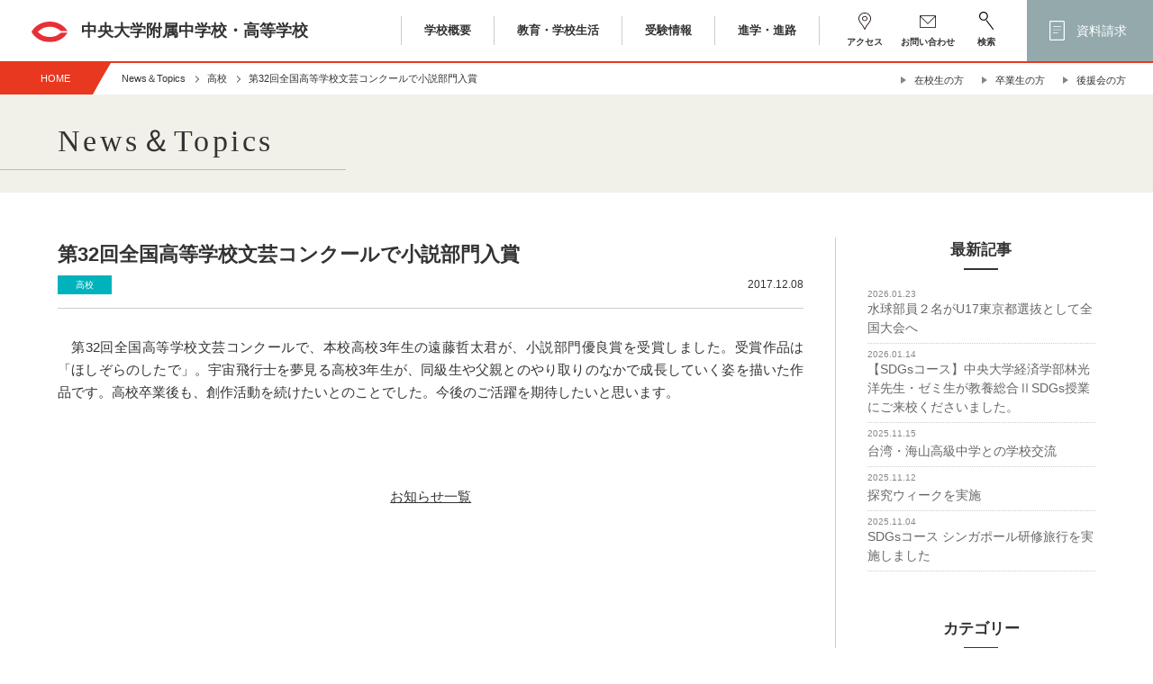

--- FILE ---
content_type: text/html; charset=UTF-8
request_url: https://www.hs.chuo-u.ac.jp/news_topics/cat_senior/4816/
body_size: 58598
content:
<!doctype html><html lang="ja"><head>  <script>(function(w,d,s,l,i){w[l]=w[l]||[];w[l].push({'gtm.start':
new Date().getTime(),event:'gtm.js'});var f=d.getElementsByTagName(s)[0],
j=d.createElement(s),dl=l!='dataLayer'?'&l='+l:'';j.async=true;j.src=
'https://www.googletagmanager.com/gtm.js?id='+i+dl;f.parentNode.insertBefore(j,f);
})(window,document,'script','dataLayer','GTM-M38D4K9');</script> <meta charset="UTF-8"><meta http-equiv="Content-Style-Type" content="text/css" /><meta http-equiv="Content-Script-Type" content="text/javascript" /><meta name="format-detection" content="telephone=no"><meta http-equiv="Pragma" content="no-cache"><meta http-equiv="Expires" content="0"><meta name="viewport" content="width=device-width, initial-scale=1"><link rel="shortcut icon" href="/favicon.ico"><meta name='robots' content='index, follow, max-image-preview:large, max-snippet:-1, max-video-preview:-1' /><style>img:is([sizes="auto" i], [sizes^="auto," i]) { contain-intrinsic-size: 3000px 1500px }</style><title>第32回全国高等学校文芸コンクールで小説部門入賞 | 中央大学附属中学校・高等学校</title><link rel="canonical" href="https://www.hs.chuo-u.ac.jp/news_topics/cat_senior/4816/" /><meta property="og:locale" content="ja_JP" /><meta property="og:type" content="article" /><meta property="og:title" content="第32回全国高等学校文芸コンクールで小説部門入賞 | 中央大学附属中学校・高等学校" /><meta property="og:description" content="　第32回全国高等学校文芸コンクールで、本校高校3年生の遠藤哲太君が、小説部門優良賞を受賞しました。受賞作品は「ほしぞらのしたで」。宇宙飛行士を夢見る高校3年生が、同級生や父親とのやり取りのなかで成長していく姿を描いた作 [&hellip;]" /><meta property="og:url" content="https://www.hs.chuo-u.ac.jp/news_topics/cat_senior/4816/" /><meta property="og:site_name" content="中央大学附属中学校・高等学校" /><meta property="article:published_time" content="2017-12-08T01:37:18+00:00" /><meta property="article:modified_time" content="2021-09-14T00:24:28+00:00" /><meta name="author" content="chufu-post" /><meta name="twitter:card" content="summary_large_image" /><meta name="twitter:label1" content="執筆者" /><meta name="twitter:data1" content="chufu-post" /> <script type="application/ld+json" class="yoast-schema-graph">{"@context":"https://schema.org","@graph":[{"@type":"Article","@id":"https://www.hs.chuo-u.ac.jp/news_topics/cat_senior/4816/#article","isPartOf":{"@id":"https://www.hs.chuo-u.ac.jp/news_topics/cat_senior/4816/"},"author":{"name":"chufu-post","@id":"https://www.hs.chuo-u.ac.jp/#/schema/person/a3aa53c45d12686ce21ab98afe34d0bd"},"headline":"第32回全国高等学校文芸コンクールで小説部門入賞","datePublished":"2017-12-08T01:37:18+00:00","dateModified":"2021-09-14T00:24:28+00:00","mainEntityOfPage":{"@id":"https://www.hs.chuo-u.ac.jp/news_topics/cat_senior/4816/"},"wordCount":0,"commentCount":0,"publisher":{"@id":"https://www.hs.chuo-u.ac.jp/#organization"},"articleSection":["高校"],"inLanguage":"ja","potentialAction":[{"@type":"CommentAction","name":"Comment","target":["https://www.hs.chuo-u.ac.jp/news_topics/cat_senior/4816/#respond"]}]},{"@type":"WebPage","@id":"https://www.hs.chuo-u.ac.jp/news_topics/cat_senior/4816/","url":"https://www.hs.chuo-u.ac.jp/news_topics/cat_senior/4816/","name":"第32回全国高等学校文芸コンクールで小説部門入賞 | 中央大学附属中学校・高等学校","isPartOf":{"@id":"https://www.hs.chuo-u.ac.jp/#website"},"datePublished":"2017-12-08T01:37:18+00:00","dateModified":"2021-09-14T00:24:28+00:00","breadcrumb":{"@id":"https://www.hs.chuo-u.ac.jp/news_topics/cat_senior/4816/#breadcrumb"},"inLanguage":"ja","potentialAction":[{"@type":"ReadAction","target":["https://www.hs.chuo-u.ac.jp/news_topics/cat_senior/4816/"]}]},{"@type":"BreadcrumbList","@id":"https://www.hs.chuo-u.ac.jp/news_topics/cat_senior/4816/#breadcrumb","itemListElement":[{"@type":"ListItem","position":1,"name":"ホーム","item":"https://www.hs.chuo-u.ac.jp/"},{"@type":"ListItem","position":2,"name":"第32回全国高等学校文芸コンクールで小説部門入賞"}]},{"@type":"WebSite","@id":"https://www.hs.chuo-u.ac.jp/#website","url":"https://www.hs.chuo-u.ac.jp/","name":"中央大学附属中学校・高等学校","description":"","publisher":{"@id":"https://www.hs.chuo-u.ac.jp/#organization"},"potentialAction":[{"@type":"SearchAction","target":{"@type":"EntryPoint","urlTemplate":"https://www.hs.chuo-u.ac.jp/?s={search_term_string}"},"query-input":{"@type":"PropertyValueSpecification","valueRequired":true,"valueName":"search_term_string"}}],"inLanguage":"ja"},{"@type":"Organization","@id":"https://www.hs.chuo-u.ac.jp/#organization","name":"中央大学附属中学校・高等学校","url":"https://www.hs.chuo-u.ac.jp/","logo":{"@type":"ImageObject","inLanguage":"ja","@id":"https://www.hs.chuo-u.ac.jp/#/schema/logo/image/","url":"https://www.hs.chuo-u.ac.jp/contents/wp-content/uploads/logo2021.jpg","contentUrl":"https://www.hs.chuo-u.ac.jp/contents/wp-content/uploads/logo2021.jpg","width":949,"height":169,"caption":"中央大学附属中学校・高等学校"},"image":{"@id":"https://www.hs.chuo-u.ac.jp/#/schema/logo/image/"}},{"@type":"Person","@id":"https://www.hs.chuo-u.ac.jp/#/schema/person/a3aa53c45d12686ce21ab98afe34d0bd","name":"chufu-post","image":{"@type":"ImageObject","inLanguage":"ja","@id":"https://www.hs.chuo-u.ac.jp/#/schema/person/image/","url":"https://secure.gravatar.com/avatar/fdf1f52a1bea50dac28c6567b313547c2d9d70385a80272e68fe51a087ba0cab?s=96&d=mm&r=g","contentUrl":"https://secure.gravatar.com/avatar/fdf1f52a1bea50dac28c6567b313547c2d9d70385a80272e68fe51a087ba0cab?s=96&d=mm&r=g","caption":"chufu-post"}}]}</script> <link rel='dns-prefetch' href='//ajaxzip3.github.io' /><link rel="alternate" type="application/rss+xml" title="中央大学附属中学校・高等学校 &raquo; 第32回全国高等学校文芸コンクールで小説部門入賞 のコメントのフィード" href="https://www.hs.chuo-u.ac.jp/news_topics/cat_senior/4816/feed/" /> <script type="text/javascript">window._wpemojiSettings = {"baseUrl":"https:\/\/s.w.org\/images\/core\/emoji\/16.0.1\/72x72\/","ext":".png","svgUrl":"https:\/\/s.w.org\/images\/core\/emoji\/16.0.1\/svg\/","svgExt":".svg","source":{"concatemoji":"https:\/\/www.hs.chuo-u.ac.jp\/contents\/wp-includes\/js\/wp-emoji-release.min.js?ver=6.8.3"}};
/*! This file is auto-generated */
!function(s,n){var o,i,e;function c(e){try{var t={supportTests:e,timestamp:(new Date).valueOf()};sessionStorage.setItem(o,JSON.stringify(t))}catch(e){}}function p(e,t,n){e.clearRect(0,0,e.canvas.width,e.canvas.height),e.fillText(t,0,0);var t=new Uint32Array(e.getImageData(0,0,e.canvas.width,e.canvas.height).data),a=(e.clearRect(0,0,e.canvas.width,e.canvas.height),e.fillText(n,0,0),new Uint32Array(e.getImageData(0,0,e.canvas.width,e.canvas.height).data));return t.every(function(e,t){return e===a[t]})}function u(e,t){e.clearRect(0,0,e.canvas.width,e.canvas.height),e.fillText(t,0,0);for(var n=e.getImageData(16,16,1,1),a=0;a<n.data.length;a++)if(0!==n.data[a])return!1;return!0}function f(e,t,n,a){switch(t){case"flag":return n(e,"\ud83c\udff3\ufe0f\u200d\u26a7\ufe0f","\ud83c\udff3\ufe0f\u200b\u26a7\ufe0f")?!1:!n(e,"\ud83c\udde8\ud83c\uddf6","\ud83c\udde8\u200b\ud83c\uddf6")&&!n(e,"\ud83c\udff4\udb40\udc67\udb40\udc62\udb40\udc65\udb40\udc6e\udb40\udc67\udb40\udc7f","\ud83c\udff4\u200b\udb40\udc67\u200b\udb40\udc62\u200b\udb40\udc65\u200b\udb40\udc6e\u200b\udb40\udc67\u200b\udb40\udc7f");case"emoji":return!a(e,"\ud83e\udedf")}return!1}function g(e,t,n,a){var r="undefined"!=typeof WorkerGlobalScope&&self instanceof WorkerGlobalScope?new OffscreenCanvas(300,150):s.createElement("canvas"),o=r.getContext("2d",{willReadFrequently:!0}),i=(o.textBaseline="top",o.font="600 32px Arial",{});return e.forEach(function(e){i[e]=t(o,e,n,a)}),i}function t(e){var t=s.createElement("script");t.src=e,t.defer=!0,s.head.appendChild(t)}"undefined"!=typeof Promise&&(o="wpEmojiSettingsSupports",i=["flag","emoji"],n.supports={everything:!0,everythingExceptFlag:!0},e=new Promise(function(e){s.addEventListener("DOMContentLoaded",e,{once:!0})}),new Promise(function(t){var n=function(){try{var e=JSON.parse(sessionStorage.getItem(o));if("object"==typeof e&&"number"==typeof e.timestamp&&(new Date).valueOf()<e.timestamp+604800&&"object"==typeof e.supportTests)return e.supportTests}catch(e){}return null}();if(!n){if("undefined"!=typeof Worker&&"undefined"!=typeof OffscreenCanvas&&"undefined"!=typeof URL&&URL.createObjectURL&&"undefined"!=typeof Blob)try{var e="postMessage("+g.toString()+"("+[JSON.stringify(i),f.toString(),p.toString(),u.toString()].join(",")+"));",a=new Blob([e],{type:"text/javascript"}),r=new Worker(URL.createObjectURL(a),{name:"wpTestEmojiSupports"});return void(r.onmessage=function(e){c(n=e.data),r.terminate(),t(n)})}catch(e){}c(n=g(i,f,p,u))}t(n)}).then(function(e){for(var t in e)n.supports[t]=e[t],n.supports.everything=n.supports.everything&&n.supports[t],"flag"!==t&&(n.supports.everythingExceptFlag=n.supports.everythingExceptFlag&&n.supports[t]);n.supports.everythingExceptFlag=n.supports.everythingExceptFlag&&!n.supports.flag,n.DOMReady=!1,n.readyCallback=function(){n.DOMReady=!0}}).then(function(){return e}).then(function(){var e;n.supports.everything||(n.readyCallback(),(e=n.source||{}).concatemoji?t(e.concatemoji):e.wpemoji&&e.twemoji&&(t(e.twemoji),t(e.wpemoji)))}))}((window,document),window._wpemojiSettings);</script> <link rel='stylesheet' id='style-css' href='https://www.hs.chuo-u.ac.jp/contents/wp-content/themes/chu-fu/style.css?ver=2025051351724' type='text/css' media='all' /><link rel='stylesheet' id='aos-css' href='https://www.hs.chuo-u.ac.jp/contents/wp-content/themes/chu-fu/js/aos/aos.css?ver=2021070673320' type='text/css' media='all' /><link rel='stylesheet' id='slick-css' href='https://www.hs.chuo-u.ac.jp/contents/wp-content/themes/chu-fu/js/slick/slick.css?ver=2021032415442' type='text/css' media='all' /><link rel='stylesheet' id='validationEngine-css' href='https://www.hs.chuo-u.ac.jp/contents/wp-content/themes/chu-fu/js/validationEngine/css/validationEngine.jquery.css?ver=2021051862035' type='text/css' media='all' /><link rel='stylesheet' id='simple-lightbox-css' href='https://www.hs.chuo-u.ac.jp/contents/wp-content/themes/chu-fu/js/simple-lightbox/simplelightbox.css?ver=2021090614940' type='text/css' media='all' /><link rel='stylesheet' id='scroll-hint-css' href='https://www.hs.chuo-u.ac.jp/contents/wp-content/themes/chu-fu/js/scroll-hint/scroll-hint.css?ver=2021032415442' type='text/css' media='all' /><style id='wp-emoji-styles-inline-css' type='text/css'>img.wp-smiley, img.emoji {
		display: inline !important;
		border: none !important;
		box-shadow: none !important;
		height: 1em !important;
		width: 1em !important;
		margin: 0 0.07em !important;
		vertical-align: -0.1em !important;
		background: none !important;
		padding: 0 !important;
	}</style><link rel='stylesheet' id='wp-block-library-css' href='https://www.hs.chuo-u.ac.jp/contents/wp-includes/css/dist/block-library/style.min.css?ver=6.8.3' type='text/css' media='all' /><style id='wp-block-library-theme-inline-css' type='text/css'>.wp-block-audio :where(figcaption){color:#555;font-size:13px;text-align:center}.is-dark-theme .wp-block-audio :where(figcaption){color:#ffffffa6}.wp-block-audio{margin:0 0 1em}.wp-block-code{border:1px solid #ccc;border-radius:4px;font-family:Menlo,Consolas,monaco,monospace;padding:.8em 1em}.wp-block-embed :where(figcaption){color:#555;font-size:13px;text-align:center}.is-dark-theme .wp-block-embed :where(figcaption){color:#ffffffa6}.wp-block-embed{margin:0 0 1em}.blocks-gallery-caption{color:#555;font-size:13px;text-align:center}.is-dark-theme .blocks-gallery-caption{color:#ffffffa6}:root :where(.wp-block-image figcaption){color:#555;font-size:13px;text-align:center}.is-dark-theme :root :where(.wp-block-image figcaption){color:#ffffffa6}.wp-block-image{margin:0 0 1em}.wp-block-pullquote{border-bottom:4px solid;border-top:4px solid;color:currentColor;margin-bottom:1.75em}.wp-block-pullquote cite,.wp-block-pullquote footer,.wp-block-pullquote__citation{color:currentColor;font-size:.8125em;font-style:normal;text-transform:uppercase}.wp-block-quote{border-left:.25em solid;margin:0 0 1.75em;padding-left:1em}.wp-block-quote cite,.wp-block-quote footer{color:currentColor;font-size:.8125em;font-style:normal;position:relative}.wp-block-quote:where(.has-text-align-right){border-left:none;border-right:.25em solid;padding-left:0;padding-right:1em}.wp-block-quote:where(.has-text-align-center){border:none;padding-left:0}.wp-block-quote.is-large,.wp-block-quote.is-style-large,.wp-block-quote:where(.is-style-plain){border:none}.wp-block-search .wp-block-search__label{font-weight:700}.wp-block-search__button{border:1px solid #ccc;padding:.375em .625em}:where(.wp-block-group.has-background){padding:1.25em 2.375em}.wp-block-separator.has-css-opacity{opacity:.4}.wp-block-separator{border:none;border-bottom:2px solid;margin-left:auto;margin-right:auto}.wp-block-separator.has-alpha-channel-opacity{opacity:1}.wp-block-separator:not(.is-style-wide):not(.is-style-dots){width:100px}.wp-block-separator.has-background:not(.is-style-dots){border-bottom:none;height:1px}.wp-block-separator.has-background:not(.is-style-wide):not(.is-style-dots){height:2px}.wp-block-table{margin:0 0 1em}.wp-block-table td,.wp-block-table th{word-break:normal}.wp-block-table :where(figcaption){color:#555;font-size:13px;text-align:center}.is-dark-theme .wp-block-table :where(figcaption){color:#ffffffa6}.wp-block-video :where(figcaption){color:#555;font-size:13px;text-align:center}.is-dark-theme .wp-block-video :where(figcaption){color:#ffffffa6}.wp-block-video{margin:0 0 1em}:root :where(.wp-block-template-part.has-background){margin-bottom:0;margin-top:0;padding:1.25em 2.375em}</style><style id='classic-theme-styles-inline-css' type='text/css'>/*! This file is auto-generated */
.wp-block-button__link{color:#fff;background-color:#32373c;border-radius:9999px;box-shadow:none;text-decoration:none;padding:calc(.667em + 2px) calc(1.333em + 2px);font-size:1.125em}.wp-block-file__button{background:#32373c;color:#fff;text-decoration:none}</style><style id='global-styles-inline-css' type='text/css'>:root{--wp--preset--aspect-ratio--square: 1;--wp--preset--aspect-ratio--4-3: 4/3;--wp--preset--aspect-ratio--3-4: 3/4;--wp--preset--aspect-ratio--3-2: 3/2;--wp--preset--aspect-ratio--2-3: 2/3;--wp--preset--aspect-ratio--16-9: 16/9;--wp--preset--aspect-ratio--9-16: 9/16;--wp--preset--color--black: #000000;--wp--preset--color--cyan-bluish-gray: #abb8c3;--wp--preset--color--white: #ffffff;--wp--preset--color--pale-pink: #f78da7;--wp--preset--color--vivid-red: #cf2e2e;--wp--preset--color--luminous-vivid-orange: #ff6900;--wp--preset--color--luminous-vivid-amber: #fcb900;--wp--preset--color--light-green-cyan: #7bdcb5;--wp--preset--color--vivid-green-cyan: #00d084;--wp--preset--color--pale-cyan-blue: #8ed1fc;--wp--preset--color--vivid-cyan-blue: #0693e3;--wp--preset--color--vivid-purple: #9b51e0;--wp--preset--gradient--vivid-cyan-blue-to-vivid-purple: linear-gradient(135deg,rgba(6,147,227,1) 0%,rgb(155,81,224) 100%);--wp--preset--gradient--light-green-cyan-to-vivid-green-cyan: linear-gradient(135deg,rgb(122,220,180) 0%,rgb(0,208,130) 100%);--wp--preset--gradient--luminous-vivid-amber-to-luminous-vivid-orange: linear-gradient(135deg,rgba(252,185,0,1) 0%,rgba(255,105,0,1) 100%);--wp--preset--gradient--luminous-vivid-orange-to-vivid-red: linear-gradient(135deg,rgba(255,105,0,1) 0%,rgb(207,46,46) 100%);--wp--preset--gradient--very-light-gray-to-cyan-bluish-gray: linear-gradient(135deg,rgb(238,238,238) 0%,rgb(169,184,195) 100%);--wp--preset--gradient--cool-to-warm-spectrum: linear-gradient(135deg,rgb(74,234,220) 0%,rgb(151,120,209) 20%,rgb(207,42,186) 40%,rgb(238,44,130) 60%,rgb(251,105,98) 80%,rgb(254,248,76) 100%);--wp--preset--gradient--blush-light-purple: linear-gradient(135deg,rgb(255,206,236) 0%,rgb(152,150,240) 100%);--wp--preset--gradient--blush-bordeaux: linear-gradient(135deg,rgb(254,205,165) 0%,rgb(254,45,45) 50%,rgb(107,0,62) 100%);--wp--preset--gradient--luminous-dusk: linear-gradient(135deg,rgb(255,203,112) 0%,rgb(199,81,192) 50%,rgb(65,88,208) 100%);--wp--preset--gradient--pale-ocean: linear-gradient(135deg,rgb(255,245,203) 0%,rgb(182,227,212) 50%,rgb(51,167,181) 100%);--wp--preset--gradient--electric-grass: linear-gradient(135deg,rgb(202,248,128) 0%,rgb(113,206,126) 100%);--wp--preset--gradient--midnight: linear-gradient(135deg,rgb(2,3,129) 0%,rgb(40,116,252) 100%);--wp--preset--font-size--small: 13px;--wp--preset--font-size--medium: 20px;--wp--preset--font-size--large: 36px;--wp--preset--font-size--x-large: 42px;--wp--preset--spacing--20: 0.44rem;--wp--preset--spacing--30: 0.67rem;--wp--preset--spacing--40: 1rem;--wp--preset--spacing--50: 1.5rem;--wp--preset--spacing--60: 2.25rem;--wp--preset--spacing--70: 3.38rem;--wp--preset--spacing--80: 5.06rem;--wp--preset--shadow--natural: 6px 6px 9px rgba(0, 0, 0, 0.2);--wp--preset--shadow--deep: 12px 12px 50px rgba(0, 0, 0, 0.4);--wp--preset--shadow--sharp: 6px 6px 0px rgba(0, 0, 0, 0.2);--wp--preset--shadow--outlined: 6px 6px 0px -3px rgba(255, 255, 255, 1), 6px 6px rgba(0, 0, 0, 1);--wp--preset--shadow--crisp: 6px 6px 0px rgba(0, 0, 0, 1);}:where(.is-layout-flex){gap: 0.5em;}:where(.is-layout-grid){gap: 0.5em;}body .is-layout-flex{display: flex;}.is-layout-flex{flex-wrap: wrap;align-items: center;}.is-layout-flex > :is(*, div){margin: 0;}body .is-layout-grid{display: grid;}.is-layout-grid > :is(*, div){margin: 0;}:where(.wp-block-columns.is-layout-flex){gap: 2em;}:where(.wp-block-columns.is-layout-grid){gap: 2em;}:where(.wp-block-post-template.is-layout-flex){gap: 1.25em;}:where(.wp-block-post-template.is-layout-grid){gap: 1.25em;}.has-black-color{color: var(--wp--preset--color--black) !important;}.has-cyan-bluish-gray-color{color: var(--wp--preset--color--cyan-bluish-gray) !important;}.has-white-color{color: var(--wp--preset--color--white) !important;}.has-pale-pink-color{color: var(--wp--preset--color--pale-pink) !important;}.has-vivid-red-color{color: var(--wp--preset--color--vivid-red) !important;}.has-luminous-vivid-orange-color{color: var(--wp--preset--color--luminous-vivid-orange) !important;}.has-luminous-vivid-amber-color{color: var(--wp--preset--color--luminous-vivid-amber) !important;}.has-light-green-cyan-color{color: var(--wp--preset--color--light-green-cyan) !important;}.has-vivid-green-cyan-color{color: var(--wp--preset--color--vivid-green-cyan) !important;}.has-pale-cyan-blue-color{color: var(--wp--preset--color--pale-cyan-blue) !important;}.has-vivid-cyan-blue-color{color: var(--wp--preset--color--vivid-cyan-blue) !important;}.has-vivid-purple-color{color: var(--wp--preset--color--vivid-purple) !important;}.has-black-background-color{background-color: var(--wp--preset--color--black) !important;}.has-cyan-bluish-gray-background-color{background-color: var(--wp--preset--color--cyan-bluish-gray) !important;}.has-white-background-color{background-color: var(--wp--preset--color--white) !important;}.has-pale-pink-background-color{background-color: var(--wp--preset--color--pale-pink) !important;}.has-vivid-red-background-color{background-color: var(--wp--preset--color--vivid-red) !important;}.has-luminous-vivid-orange-background-color{background-color: var(--wp--preset--color--luminous-vivid-orange) !important;}.has-luminous-vivid-amber-background-color{background-color: var(--wp--preset--color--luminous-vivid-amber) !important;}.has-light-green-cyan-background-color{background-color: var(--wp--preset--color--light-green-cyan) !important;}.has-vivid-green-cyan-background-color{background-color: var(--wp--preset--color--vivid-green-cyan) !important;}.has-pale-cyan-blue-background-color{background-color: var(--wp--preset--color--pale-cyan-blue) !important;}.has-vivid-cyan-blue-background-color{background-color: var(--wp--preset--color--vivid-cyan-blue) !important;}.has-vivid-purple-background-color{background-color: var(--wp--preset--color--vivid-purple) !important;}.has-black-border-color{border-color: var(--wp--preset--color--black) !important;}.has-cyan-bluish-gray-border-color{border-color: var(--wp--preset--color--cyan-bluish-gray) !important;}.has-white-border-color{border-color: var(--wp--preset--color--white) !important;}.has-pale-pink-border-color{border-color: var(--wp--preset--color--pale-pink) !important;}.has-vivid-red-border-color{border-color: var(--wp--preset--color--vivid-red) !important;}.has-luminous-vivid-orange-border-color{border-color: var(--wp--preset--color--luminous-vivid-orange) !important;}.has-luminous-vivid-amber-border-color{border-color: var(--wp--preset--color--luminous-vivid-amber) !important;}.has-light-green-cyan-border-color{border-color: var(--wp--preset--color--light-green-cyan) !important;}.has-vivid-green-cyan-border-color{border-color: var(--wp--preset--color--vivid-green-cyan) !important;}.has-pale-cyan-blue-border-color{border-color: var(--wp--preset--color--pale-cyan-blue) !important;}.has-vivid-cyan-blue-border-color{border-color: var(--wp--preset--color--vivid-cyan-blue) !important;}.has-vivid-purple-border-color{border-color: var(--wp--preset--color--vivid-purple) !important;}.has-vivid-cyan-blue-to-vivid-purple-gradient-background{background: var(--wp--preset--gradient--vivid-cyan-blue-to-vivid-purple) !important;}.has-light-green-cyan-to-vivid-green-cyan-gradient-background{background: var(--wp--preset--gradient--light-green-cyan-to-vivid-green-cyan) !important;}.has-luminous-vivid-amber-to-luminous-vivid-orange-gradient-background{background: var(--wp--preset--gradient--luminous-vivid-amber-to-luminous-vivid-orange) !important;}.has-luminous-vivid-orange-to-vivid-red-gradient-background{background: var(--wp--preset--gradient--luminous-vivid-orange-to-vivid-red) !important;}.has-very-light-gray-to-cyan-bluish-gray-gradient-background{background: var(--wp--preset--gradient--very-light-gray-to-cyan-bluish-gray) !important;}.has-cool-to-warm-spectrum-gradient-background{background: var(--wp--preset--gradient--cool-to-warm-spectrum) !important;}.has-blush-light-purple-gradient-background{background: var(--wp--preset--gradient--blush-light-purple) !important;}.has-blush-bordeaux-gradient-background{background: var(--wp--preset--gradient--blush-bordeaux) !important;}.has-luminous-dusk-gradient-background{background: var(--wp--preset--gradient--luminous-dusk) !important;}.has-pale-ocean-gradient-background{background: var(--wp--preset--gradient--pale-ocean) !important;}.has-electric-grass-gradient-background{background: var(--wp--preset--gradient--electric-grass) !important;}.has-midnight-gradient-background{background: var(--wp--preset--gradient--midnight) !important;}.has-small-font-size{font-size: var(--wp--preset--font-size--small) !important;}.has-medium-font-size{font-size: var(--wp--preset--font-size--medium) !important;}.has-large-font-size{font-size: var(--wp--preset--font-size--large) !important;}.has-x-large-font-size{font-size: var(--wp--preset--font-size--x-large) !important;}
:where(.wp-block-post-template.is-layout-flex){gap: 1.25em;}:where(.wp-block-post-template.is-layout-grid){gap: 1.25em;}
:where(.wp-block-columns.is-layout-flex){gap: 2em;}:where(.wp-block-columns.is-layout-grid){gap: 2em;}
:root :where(.wp-block-pullquote){font-size: 1.5em;line-height: 1.6;}</style><link rel='stylesheet' id='jquery-lazyloadxt-fadein-css-css' href='//www.hs.chuo-u.ac.jp/contents/wp-content/plugins/a3-lazy-load/assets/css/jquery.lazyloadxt.fadein.css?ver=6.8.3' type='text/css' media='all' /><link rel='stylesheet' id='a3a3_lazy_load-css' href='//www.hs.chuo-u.ac.jp/contents/wp-content/uploads/sass/a3_lazy_load.min.css?ver=1631869384' type='text/css' media='all' /><link rel='stylesheet' id='dashicons-css' href='https://www.hs.chuo-u.ac.jp/contents/wp-includes/css/dashicons.min.css?ver=6.8.3' type='text/css' media='all' /> <script type="text/javascript" src="https://www.hs.chuo-u.ac.jp/contents/wp-includes/js/jquery/jquery.min.js?ver=3.7.1" id="jquery-core-js"></script> <script type="text/javascript" src="https://www.hs.chuo-u.ac.jp/contents/wp-includes/js/jquery/jquery-migrate.min.js?ver=3.4.1" id="jquery-migrate-js"></script> <script type="text/javascript" src="https://www.hs.chuo-u.ac.jp/contents/wp-content/themes/chu-fu/js/script.js?ver=2022051874704" id="script-js"></script> <script type="text/javascript" src="https://www.hs.chuo-u.ac.jp/contents/wp-content/themes/chu-fu/js/jquery.matchHeight.js?ver=2021032415441" id="matchHeight-js"></script> <script type="text/javascript" src="https://www.hs.chuo-u.ac.jp/contents/wp-content/themes/chu-fu/js/slick/slick.min.js?ver=2021032415442" id="slick-js"></script> <script type="text/javascript" src="https://www.hs.chuo-u.ac.jp/contents/wp-content/themes/chu-fu/js/ofi.min.js?ver=2021032415442" id="ofi-js"></script> <script type="text/javascript" src="https://www.hs.chuo-u.ac.jp/contents/wp-content/themes/chu-fu/js/aos/aos.js?ver=2021070673320" id="aos-js"></script> <script type="text/javascript" src="https://www.hs.chuo-u.ac.jp/contents/wp-content/themes/chu-fu/js/validationEngine/js/jquery.validationEngine.js?ver=2021051875445" id="validationEngine-js"></script> <script type="text/javascript" src="https://www.hs.chuo-u.ac.jp/contents/wp-content/themes/chu-fu/js/validationEngine/js/jquery.validationEngine-ja.js?ver=2022071554600" id="validationEngine-ja-js"></script> <script type="text/javascript" src="https://www.hs.chuo-u.ac.jp/contents/wp-content/themes/chu-fu/js/jquery.inview.min.js?ver=2021082483625" id="inview-js"></script> <script type="text/javascript" src="https://www.hs.chuo-u.ac.jp/contents/wp-content/themes/chu-fu/js/simple-lightbox/simple-lightbox.js?ver=2021090614929" id="simple-lightbox-js"></script> <script type="text/javascript" src="https://www.hs.chuo-u.ac.jp/contents/wp-content/themes/chu-fu/js/scroll-hint/scroll-hint.min.js?ver=2021032415442" id="scroll-hint-js"></script> <script type="text/javascript" src="https://ajaxzip3.github.io/ajaxzip3.js?ver=6.8.3" id="ajaxzip3-js"></script> <link rel="https://api.w.org/" href="https://www.hs.chuo-u.ac.jp/wp-json/" /><link rel="alternate" title="JSON" type="application/json" href="https://www.hs.chuo-u.ac.jp/wp-json/wp/v2/posts/4816" /><link rel="EditURI" type="application/rsd+xml" title="RSD" href="https://www.hs.chuo-u.ac.jp/contents/xmlrpc.php?rsd" /><meta name="generator" content="WordPress 6.8.3" /><link rel='shortlink' href='https://www.hs.chuo-u.ac.jp/?p=4816' /><link rel="alternate" title="oEmbed (JSON)" type="application/json+oembed" href="https://www.hs.chuo-u.ac.jp/wp-json/oembed/1.0/embed?url=https%3A%2F%2Fwww.hs.chuo-u.ac.jp%2Fnews_topics%2Fcat_senior%2F4816%2F" /><link rel="alternate" title="oEmbed (XML)" type="text/xml+oembed" href="https://www.hs.chuo-u.ac.jp/wp-json/oembed/1.0/embed?url=https%3A%2F%2Fwww.hs.chuo-u.ac.jp%2Fnews_topics%2Fcat_senior%2F4816%2F&#038;format=xml" /><style type="text/css">* Custom css for Access Category Password form */
		.acpwd-container {
		
		}
		
		.acpwd-added-excerpt {
		}
		
		.acpwd-info-message {
		
		}
		
		.acpwd-form {
		
		}
		.acpwd-pass {
		
		}
		
		.acpwd-submit {
		
		}
		
		.acpwd-error-message {
			color: darkred;
		}</style><style type="text/css">.recentcomments a{display:inline !important;padding:0 !important;margin:0 !important;}</style></head><body class="lower"> <noscript><iframe src="https://www.googletagmanager.com/ns.html?id=GTM-M38D4K9"
 height="0" width="0" style="display:none;visibility:hidden"></iframe></noscript><div class="overlay" id="js__overlay"></div><p class="side-menu-btn" id="js__sideMenuBtn"><span></span><span></span></p><nav class="side-menu"><div class="menu_col level1"><p class="nav_title toplevel"><span class="nav_close all"></span><a href="/">学校TOP</a></p><ul><li class="junior"> <span class="nav_close"></span><a href="https://www.hs.chuo-u.ac.jp/junior/" class="has_child mark">中学校</a><span class="next_btn"></span><div class="menu_col submenu level2"><p class="nav_title"><span class="nav_close"></span>中学校</p><ul class="next_menu"><li> <a href="https://www.hs.chuo-u.ac.jp/junior/">中学校TOP</a></li><li> <a href="https://www.hs.chuo-u.ac.jp/junior/jr-exam/" class="has_child">受験情報</a><span class="next_btn"></span><div class="menu_col submenu level3"><p class="nav_title"><span class="nav_close"></span>受験情報</p><ul class="next_menu"><li><a href="https://www.hs.chuo-u.ac.jp/junior/jr-exam/jr-info/">学校説明会 公開行事・校内見学</a></li><li><a href="https://www.hs.chuo-u.ac.jp/junior/jr-exam/jr-examinfo/">入学試験概要</a></li><li><a href="https://www.hs.chuo-u.ac.jp/junior/jr-exam/jr-past-q/">過去入試問題</a></li><li><a href="https://www.hs.chuo-u.ac.jp/junior/jr-exam/jr-past-result/">過去入試結果</a></li><li><a href="https://www.hs.chuo-u.ac.jp/junior/jr-exam/jr-tuition/">学費について</a></li><li><a href="https://www.hs.chuo-u.ac.jp/exam/ex-faq/">よくあるご質問</a></li></ul><div class="side_foot"><div class="request"> <a href="https://www.hs.chuo-u.ac.jp/request/">資料請求</a></div><ul class="side_foot_menu"><li><a href="https://www.hs.chuo-u.ac.jp/students/">在校生の方</a></li><li><a href="https://www.hs.chuo-u.ac.jp/obog/">卒業生の方</a></li><li><a href="https://www.hs.chuo-u.ac.jp/support/">後援会の方</a></li></ul></div></div></li><li><a href="https://www.hs.chuo-u.ac.jp/junior/jr-feature/">中学での学び</a></li><li><a href="https://www.hs.chuo-u.ac.jp/junior/jr-curriculum/">カリキュラム</a></li><li><a href="https://www.hs.chuo-u.ac.jp/school/sc-event/">年間行事</a></li><li><a href="https://www.hs.chuo-u.ac.jp/school/sc-club/">クラブ活動</a></li><li><a href="https://www.hs.chuo-u.ac.jp/school/sc-campus/">キャンパス・施設</a></li></ul><div class="side_foot"><div class="request"> <a href="https://www.hs.chuo-u.ac.jp/request/">資料請求</a></div><ul class="side_foot_menu"><li><a href="https://www.hs.chuo-u.ac.jp/students/">在校生の方</a></li><li><a href="https://www.hs.chuo-u.ac.jp/obog/">卒業生の方</a></li><li><a href="https://www.hs.chuo-u.ac.jp/support/">後援会の方</a></li></ul></div></div></li><li class="senior"> <span class="nav_close"></span><a href="https://www.hs.chuo-u.ac.jp/senior/" class="has_child mark">高等学校</a><span class="next_btn"></span><div class="menu_col submenu level2"><p class="nav_title"><span class="nav_close"></span>高等学校</p><ul class="next_menu"><li> <a href="https://www.hs.chuo-u.ac.jp/senior/">高等学校TOP</a></li><li> <a href="https://www.hs.chuo-u.ac.jp/senior/se-exam/" class="has_child">受験情報</a><span class="next_btn"></span><div class="menu_col submenu level3"><p class="nav_title"><span class="nav_close"></span>受験情報</p><ul class="next_menu"><li><a href="https://www.hs.chuo-u.ac.jp/senior/se-exam/se-info/">学校説明会 公開行事・校内見学</a></li><li><a href="https://www.hs.chuo-u.ac.jp/senior/se-exam/se-examinfo/">入学試験概要</a></li><li><a href="https://www.hs.chuo-u.ac.jp/senior/se-exam/se-past-q/">過去入試問題</a></li><li><a href="https://www.hs.chuo-u.ac.jp/senior/se-exam/se-past-result/">過去入試結果</a></li><li><a href="https://www.hs.chuo-u.ac.jp/senior/se-exam/se-tuition/">学費について</a></li><li><a href="https://www.hs.chuo-u.ac.jp/exam/ex-faq/">よくあるご質問</a></li></ul><div class="side_foot"><div class="request"> <a href="https://www.hs.chuo-u.ac.jp/request/">資料請求</a></div><ul class="side_foot_menu"><li><a href="https://www.hs.chuo-u.ac.jp/students/">在校生の方</a></li><li><a href="https://www.hs.chuo-u.ac.jp/obog/">卒業生の方</a></li><li><a href="https://www.hs.chuo-u.ac.jp/support/">後援会の方</a></li></ul></div></div></li><li><a href="https://www.hs.chuo-u.ac.jp/senior/se-feature/">高等学校での学び</a></li><li><a href="https://www.hs.chuo-u.ac.jp/senior/se-curriculum/">カリキュラム</a></li><li><a href="https://www.hs.chuo-u.ac.jp/school/sc-event/">年間行事</a></li><li><a href="https://www.hs.chuo-u.ac.jp/school/sc-club/">クラブ活動</a></li><li><a href="https://www.hs.chuo-u.ac.jp/school/sc-campus/">キャンパス・施設</a></li></ul><div class="side_foot"><div class="request"> <a href="https://www.hs.chuo-u.ac.jp/request/">資料請求</a></div><ul class="side_foot_menu"><li><a href="https://www.hs.chuo-u.ac.jp/students/">在校生の方</a></li><li><a href="https://www.hs.chuo-u.ac.jp/obog/">卒業生の方</a></li><li><a href="https://www.hs.chuo-u.ac.jp/support/">後援会の方</a></li></ul></div></div></li><li> <span class="nav_close"></span><a href="https://www.hs.chuo-u.ac.jp/outline/" class="has_child mark">学校概要</a><span class="next_btn"></span><div class="menu_col submenu level2"><p class="nav_title"><span class="nav_close"></span>学校概要</p><ul class="next_menu"><li> <a href="https://www.hs.chuo-u.ac.jp/outline/">学校概要TOP</a></li><li><a href="https://www.hs.chuo-u.ac.jp/outline/ol-philosophies/">教育目標</a></li><li><a href="https://www.hs.chuo-u.ac.jp/outline/ol-message/">学校長挨拶</a></li><li><a href="https://www.hs.chuo-u.ac.jp/outline/ol-overview/">学校概要</a></li><li><a href="https://www.hs.chuo-u.ac.jp/outline/ol-training/">教員研修制度</a></li></ul><div class="side_foot"><div class="request"> <a href="https://www.hs.chuo-u.ac.jp/request/">資料請求</a></div><ul class="side_foot_menu"><li><a href="https://www.hs.chuo-u.ac.jp/students/">在校生の方</a></li><li><a href="https://www.hs.chuo-u.ac.jp/obog/">卒業生の方</a></li><li><a href="https://www.hs.chuo-u.ac.jp/support/">後援会の方</a></li></ul></div></div></li><li> <span class="nav_close"></span><a href="https://www.hs.chuo-u.ac.jp/school/" class="has_child mark">教育・学校生活</a><span class="next_btn"></span><div class="menu_col submenu level2"><p class="nav_title"><span class="nav_close"></span>教育・学校生活</p><ul class="next_menu"><li><a href="https://www.hs.chuo-u.ac.jp/school/">教育・学校生活TOP</a></li><li><a href="https://www.hs.chuo-u.ac.jp/junior/jr-feature/">中学での学び</a></li><li><a href="https://www.hs.chuo-u.ac.jp/senior/se-feature/">高校での学び</a></li><li> <a href="https://www.hs.chuo-u.ac.jp/school/sc-education/" class="has_child">学びの特色</a><span class="next_btn"></span><div class="menu_col submenu level3"><p class="nav_title"><span class="nav_close"></span>学びの特色</p><ul class="next_menu"><li><a href="https://www.hs.chuo-u.ac.jp/school/sc-education/sc-experience/">体験型学習</a></li><li><a href="https://www.hs.chuo-u.ac.jp/school/sc-education/sc-liberal-arts/">教養総合</a></li><li><a href="https://www.hs.chuo-u.ac.jp/school/sc-education/sc-science/">理数教育／SSH</a></li><li><a href="https://www.hs.chuo-u.ac.jp/school/sc-education/sc-global/">グローバル教育</a></li><li><a href="https://www.hs.chuo-u.ac.jp/school/sc-education/sc-university/">中央大学との連携プログラム</a></li></ul><div class="side_foot"><div class="request"> <a href="https://www.hs.chuo-u.ac.jp/request/">資料請求</a></div><ul class="side_foot_menu"><li><a href="https://www.hs.chuo-u.ac.jp/students/">在校生の方</a></li><li><a href="https://www.hs.chuo-u.ac.jp/obog/">卒業生の方</a></li><li><a href="https://www.hs.chuo-u.ac.jp/support/">後援会の方</a></li></ul></div></div></li><li><a href="https://www.hs.chuo-u.ac.jp/school/sc-campus/">キャンパス・施設</a></li><li><a href="https://www.hs.chuo-u.ac.jp/school/sc-event/">年間行事</a></li><li><a href="https://www.hs.chuo-u.ac.jp/school/sc-club/">クラブ活動</a></li></ul><div class="side_foot"><div class="request"> <a href="https://www.hs.chuo-u.ac.jp/request/">資料請求</a></div><ul class="side_foot_menu"><li><a href="https://www.hs.chuo-u.ac.jp/students/">在校生の方</a></li><li><a href="https://www.hs.chuo-u.ac.jp/obog/">卒業生の方</a></li><li><a href="https://www.hs.chuo-u.ac.jp/support/">後援会の方</a></li></ul></div></div></li><li> <span class="nav_close"></span><a href="https://www.hs.chuo-u.ac.jp/exam/" class="has_child mark">受験情報</a><span class="next_btn"></span><div class="menu_col submenu level2"><p class="nav_title"><span class="nav_close"></span>受験情報</p><ul class="next_menu"><li><a href="https://www.hs.chuo-u.ac.jp/exam/">受験情報TOP</a></li><li><a href="https://www.hs.chuo-u.ac.jp/junior/jr-exam/">中学校 受験情報</a></li><li><a href="https://www.hs.chuo-u.ac.jp/senior/se-exam/">高等学校受験情報</a></li><li><a href="https://www.hs.chuo-u.ac.jp/exam/ex-faq/">よくあるご質問</a></li><li><a href="https://www.hs.chuo-u.ac.jp/exam/ex-chufu/">中附で活きる</a></li><li><a href="https://www.hs.chuo-u.ac.jp/infographic/">数字でわかる中附の魅力</a></li><li><a href="https://www.hs.chuo-u.ac.jp/exam/ex-message/">卒業生メッセージ</a></li><li><a href="https://www.hs.chuo-u.ac.jp/online/">chu-fu online</a></li></ul><div class="side_foot"><div class="request"> <a href="https://www.hs.chuo-u.ac.jp/request/">資料請求</a></div><ul class="side_foot_menu"><li><a href="https://www.hs.chuo-u.ac.jp/students/">在校生の方</a></li><li><a href="https://www.hs.chuo-u.ac.jp/obog/">卒業生の方</a></li><li><a href="https://www.hs.chuo-u.ac.jp/support/">後援会の方</a></li></ul></div></div></li><li> <span class="nav_close"></span><a href="https://www.hs.chuo-u.ac.jp/course/" class="has_child mark">進学・進路</a><span class="next_btn"></span><div class="menu_col submenu level2"><p class="nav_title"><span class="nav_close"></span>進学・進路</p><ul class="next_menu"><li><a href="https://www.hs.chuo-u.ac.jp/course/">進学・進路TOP</a></li><li><a href="https://www.hs.chuo-u.ac.jp/course/co-university/">中学・高校そして大学へ</a></li><li><a href="https://www.hs.chuo-u.ac.jp/course/co-support/">進学サポート</a></li><li><a href="https://www.hs.chuo-u.ac.jp/course/co-data/">司法試験などの合格データ</a></li></ul><div class="side_foot"><div class="request"> <a href="https://www.hs.chuo-u.ac.jp/request/">資料請求</a></div><ul class="side_foot_menu"><li><a href="https://www.hs.chuo-u.ac.jp/students/">在校生の方</a></li><li><a href="https://www.hs.chuo-u.ac.jp/obog/">卒業生の方</a></li><li><a href="https://www.hs.chuo-u.ac.jp/support/">後援会の方</a></li></ul></div></div></li><li><a href="https://www.hs.chuo-u.ac.jp/access/">交通アクセス</a></li><li><a href="https://www.hs.chuo-u.ac.jp/inquiry/">お問い合わせ</a></li></ul><div class="side_foot"><div class="request"> <a href="https://www.hs.chuo-u.ac.jp/request/">資料請求</a></div><ul class="side_foot_menu"><li><a href="https://www.hs.chuo-u.ac.jp/students/">在校生の方</a></li><li><a href="https://www.hs.chuo-u.ac.jp/obog/">卒業生の方</a></li><li><a href="https://www.hs.chuo-u.ac.jp/support/">後援会の方</a></li></ul></div></div><div class="search_area"><form method="get" id="searchform" action="https://www.hs.chuo-u.ac.jp"> <input type="text" name="s" id="s" placeholder="SEARCH" value=""/> <button type="submit"><noscript><img src="https://www.hs.chuo-u.ac.jp/contents/wp-content/themes/chu-fu/images/icon_search_w.svg" alt="検索"></noscript><img class="lazyload" src='data:image/svg+xml,%3Csvg%20xmlns=%22http://www.w3.org/2000/svg%22%20viewBox=%220%200%20210%20140%22%3E%3C/svg%3E' data-src="https://www.hs.chuo-u.ac.jp/contents/wp-content/themes/chu-fu/images/icon_search_w.svg" alt="検索"></button></form></div></nav><div class="wrapper"><header class="site_head"><div class="logo"> <a href="https://www.hs.chuo-u.ac.jp/" rel="home"> <noscript><img src="https://www.hs.chuo-u.ac.jp/contents/wp-content/themes/chu-fu/images/logo.svg" alt="中央大学附属中学校・高等学校"></noscript><img class="lazyload" src='data:image/svg+xml,%3Csvg%20xmlns=%22http://www.w3.org/2000/svg%22%20viewBox=%220%200%20210%20140%22%3E%3C/svg%3E' data-src="https://www.hs.chuo-u.ac.jp/contents/wp-content/themes/chu-fu/images/logo.svg" alt="中央大学附属中学校・高等学校">中央大学附属中学校・高等学校 </a></div><nav><ul class="gnav"><li id="menu-item-4552" class="menu-item menu-item-type-post_type menu-item-object-page menu-item-has-children menu-item-4552"><a href="https://www.hs.chuo-u.ac.jp/outline/">学校概要</a><ul class="sub-menu"><li id="menu-item-9408" class="menu-item menu-item-type-post_type menu-item-object-page menu-item-9408"><a href="https://www.hs.chuo-u.ac.jp/junior/">中学校</a></li><li id="menu-item-9409" class="menu-item menu-item-type-post_type menu-item-object-page menu-item-9409"><a href="https://www.hs.chuo-u.ac.jp/senior/">高等学校</a></li><li id="menu-item-105557" class="menu-item menu-item-type-post_type menu-item-object-page menu-item-105557"><a href="https://www.hs.chuo-u.ac.jp/outline/ol-policy/">スクールポリシー</a></li><li id="menu-item-5010" class="menu-item menu-item-type-post_type menu-item-object-page menu-item-5010"><a href="https://www.hs.chuo-u.ac.jp/outline/ol-philosophies/">教育目標・沿革</a></li><li id="menu-item-5011" class="menu-item menu-item-type-post_type menu-item-object-page menu-item-5011"><a href="https://www.hs.chuo-u.ac.jp/outline/ol-message/">学校長挨拶</a></li><li id="menu-item-5012" class="menu-item menu-item-type-post_type menu-item-object-page menu-item-5012"><a href="https://www.hs.chuo-u.ac.jp/outline/ol-overview/">学校概要</a></li><li id="menu-item-5013" class="menu-item menu-item-type-post_type menu-item-object-page menu-item-5013"><a href="https://www.hs.chuo-u.ac.jp/outline/ol-training/">教員研修制度</a></li></ul></li><li id="menu-item-4553" class="menu-item menu-item-type-post_type menu-item-object-page menu-item-has-children menu-item-4553"><a href="https://www.hs.chuo-u.ac.jp/school/">教育・学校生活</a><ul class="sub-menu"><li id="menu-item-5014" class="menu-item menu-item-type-post_type menu-item-object-page menu-item-5014"><a href="https://www.hs.chuo-u.ac.jp/junior/jr-feature/">中学での学び</a></li><li id="menu-item-5015" class="menu-item menu-item-type-post_type menu-item-object-page menu-item-5015"><a href="https://www.hs.chuo-u.ac.jp/senior/se-feature/">高校での学び</a></li><li id="menu-item-4612" class="menu-item menu-item-type-post_type menu-item-object-page menu-item-4612"><a href="https://www.hs.chuo-u.ac.jp/school/sc-education/">学びの特色</a></li><li id="menu-item-48641" class="menu-item menu-item-type-post_type menu-item-object-page menu-item-48641"><a href="https://www.hs.chuo-u.ac.jp/school/sc-campus/">キャンパス・施設</a></li><li id="menu-item-5020" class="menu-item menu-item-type-post_type menu-item-object-page menu-item-5020"><a href="https://www.hs.chuo-u.ac.jp/school/sc-event/">年間行事</a></li><li id="menu-item-5021" class="menu-item menu-item-type-post_type menu-item-object-page menu-item-5021"><a href="https://www.hs.chuo-u.ac.jp/school/sc-club/">クラブ活動</a></li></ul></li><li id="menu-item-67348" class="menu-item menu-item-type-post_type menu-item-object-page menu-item-has-children menu-item-67348"><a href="https://www.hs.chuo-u.ac.jp/exam/">受験情報</a><ul class="sub-menu"><li id="menu-item-5022" class="menu-item menu-item-type-post_type menu-item-object-page menu-item-5022"><a href="https://www.hs.chuo-u.ac.jp/junior/jr-exam/">中学校 受験情報</a></li><li id="menu-item-5023" class="menu-item menu-item-type-post_type menu-item-object-page menu-item-5023"><a href="https://www.hs.chuo-u.ac.jp/senior/se-exam/">高等学校 受験情報</a></li><li id="menu-item-73031" class="menu-item menu-item-type-post_type menu-item-object-page menu-item-73031"><a href="https://www.hs.chuo-u.ac.jp/exam/ex-faq/">よくあるご質問</a></li><li id="menu-item-5024" class="menu-item menu-item-type-post_type menu-item-object-page menu-item-5024"><a href="https://www.hs.chuo-u.ac.jp/exam/ex-chufu/">中附で活きる</a></li><li id="menu-item-5025" class="menu-item menu-item-type-custom menu-item-object-custom menu-item-5025"><a href="/infographic/">数字でわかる中附の魅力</a></li><li id="menu-item-5027" class="menu-item menu-item-type-post_type menu-item-object-page menu-item-5027"><a href="https://www.hs.chuo-u.ac.jp/exam/ex-message/">卒業生メッセージ</a></li><li id="menu-item-5028" class="menu-item menu-item-type-custom menu-item-object-custom menu-item-5028"><a href="/online/">Chu-fu Online</a></li></ul></li><li id="menu-item-4555" class="menu-item menu-item-type-post_type menu-item-object-page menu-item-has-children menu-item-4555"><a href="https://www.hs.chuo-u.ac.jp/course/">進学・進路</a><ul class="sub-menu"><li id="menu-item-5029" class="menu-item menu-item-type-post_type menu-item-object-page menu-item-5029"><a href="https://www.hs.chuo-u.ac.jp/course/co-university/">中学・高校そして大学へ</a></li><li id="menu-item-5031" class="menu-item menu-item-type-post_type menu-item-object-page menu-item-5031"><a href="https://www.hs.chuo-u.ac.jp/course/co-support/">進学サポート</a></li><li id="menu-item-5030" class="menu-item menu-item-type-post_type menu-item-object-page menu-item-5030"><a href="https://www.hs.chuo-u.ac.jp/course/co-data/">司法試験などの合格データ</a></li></ul></li></ul><ul class="icon_nav"><li class="access"><a href="https://www.hs.chuo-u.ac.jp/access/"><span>アクセス</span></a></li><li class="inquiry"><a href="https://www.hs.chuo-u.ac.jp/inquiry/"><span>お問い合わせ</span></a></li><li class="search"><div><span>検索</span></div></li></ul></nav> <a href="https://www.hs.chuo-u.ac.jp/request/" class="cta_fixed_btn">資料請求</a><div class="search_area"><form method="get" id="searchform" action="https://www.hs.chuo-u.ac.jp"> <input type="text" name="s" id="s" placeholder="SEARCH" value=""/> <button type="submit"><noscript><img src="https://www.hs.chuo-u.ac.jp/contents/wp-content/themes/chu-fu/images/icon_search_w.svg" alt="検索"></noscript><img class="lazyload" src='data:image/svg+xml,%3Csvg%20xmlns=%22http://www.w3.org/2000/svg%22%20viewBox=%220%200%20210%20140%22%3E%3C/svg%3E' data-src="https://www.hs.chuo-u.ac.jp/contents/wp-content/themes/chu-fu/images/icon_search_w.svg" alt="検索"></button></form></div></header><div class="head_line"><div id="breadcrumb"><ul><li><a href="https://www.hs.chuo-u.ac.jp"><span>HOME</span></a></li><li><a href="https://www.hs.chuo-u.ac.jp/category/news_topics/"><span>News＆Topics</span></a></li><li><a href="https://www.hs.chuo-u.ac.jp/category/news_topics/cat_senior/"><span>高校</span></a></li><li><span>第32回全国高等学校文芸コンクールで小説部門入賞</span></li></ul></div><nav><ul><li><a href="https://www.hs.chuo-u.ac.jp/students/">在校生の方</a></li><li><a href="https://www.hs.chuo-u.ac.jp/obog/">卒業生の方</a></li><li><a href="https://www.hs.chuo-u.ac.jp/support/">後援会の方</a></li></ul></nav></div><div class="content_wrap %e7%ac%ac32%e5%9b%9e%e5%85%a8%e5%9b%bd%e9%ab%98%e7%ad%89%e5%ad%a6%e6%a0%a1%e6%96%87%e8%8a%b8%e3%82%b3%e3%83%b3%e3%82%af%e3%83%bc%e3%83%ab%e3%81%a7%e5%b0%8f%e8%aa%ac%e9%83%a8%e9%96%80%e5%85%a5%e8%b3%9e  %e7%ac%ac32%e5%9b%9e%e5%85%a8%e5%9b%bd%e9%ab%98%e7%ad%89%e5%ad%a6%e6%a0%a1%e6%96%87%e8%8a%b8%e3%82%b3%e3%83%b3%e3%82%af%e3%83%bc%e3%83%ab%e3%81%a7%e5%b0%8f%e8%aa%ac%e9%83%a8%e9%96%80%e5%85%a5%e8%b3%9e"><main class="contents post normal"><header class="page_title_line"><p class="page_title">News＆Topics</p></header><div class="postcont_wrap inline inner"><article><header><h1> 第32回全国高等学校文芸コンクールで小説部門入賞</h1><div class="post_meta"><div class="category"><ul><li class="info_cat cat_senior"> 高校</li></ul></div><p class="date">2017.12.08</p></div></header><section class="content"><p>　第32回全国高等学校文芸コンクールで、本校高校3年生の遠藤哲太君が、小説部門優良賞を受賞しました。受賞作品は「ほしぞらのしたで」。宇宙飛行士を夢見る高校3年生が、同級生や父親とのやり取りのなかで成長していく姿を描いた作品です。高校卒業後も、創作活動を続けたいとのことでした。今後のご活躍を期待したいと思います。</p></section><div class="nav_area"><p><a href="https://www.hs.chuo-u.ac.jp/news/">お知らせ一覧</a></p></div></article><aside class="sidebar post"><div class="block new_list"><h3>最新記事</h3><ul><li><p class="date">2026.01.23</p> <a href="https://www.hs.chuo-u.ac.jp/news_topics/cat_club/139253/"> 水球部員２名がU17東京都選抜として全国大会へ </a></li><li><p class="date">2026.01.14</p> <a href="https://www.hs.chuo-u.ac.jp/news_topics/138928/"> 【SDGsコース】中央大学経済学部林光洋先生・ゼミ生が教養総合ⅡSDGs授業にご来校くださいました。 </a></li><li><p class="date">2025.11.15</p> <a href="https://www.hs.chuo-u.ac.jp/news_topics/136955/"> 台湾・海山高級中学との学校交流 </a></li><li><p class="date">2025.11.12</p> <a href="https://www.hs.chuo-u.ac.jp/news_topics/136287/"> 探究ウィークを実施 </a></li><li><p class="date">2025.11.04</p> <a href="https://www.hs.chuo-u.ac.jp/news_topics/136159/"> SDGsコース シンガポール研修旅行を実施しました </a></li></ul></div><div class="block"><h3>カテゴリー</h3><ul class="category_list"><li> <a href="https://www.hs.chuo-u.ac.jp/category/news_topics/cat_news/" class="cat_news"> お知らせ（60） </a></li><li> <a href="https://www.hs.chuo-u.ac.jp/category/news_topics/cat_important/" class="cat_important"> 重要（4） </a></li><li> <a href="https://www.hs.chuo-u.ac.jp/category/news_topics/cat_school/" class="cat_school"> 学校の様子（203） </a></li><li> <a href="https://www.hs.chuo-u.ac.jp/category/news_topics/cat_ssh/" class="cat_ssh"> SSH（172） </a></li><li> <a href="https://www.hs.chuo-u.ac.jp/category/news_topics/cat_club/" class="cat_club"> クラブ活動（521） </a></li><li> <a href="https://www.hs.chuo-u.ac.jp/category/news_topics/cat_junior/" class="cat_junior"> 中学（259） </a></li><li> <a href="https://www.hs.chuo-u.ac.jp/category/news_topics/cat_senior/" class="cat_senior"> 高校（262） </a></li><li> <a href="https://www.hs.chuo-u.ac.jp/category/news_topics/cat_examination/" class="cat_examination"> 受験情報（135） </a></li><li> <a href="https://www.hs.chuo-u.ac.jp/category/news_topics/cat_coop/" class="cat_coop"> 生協（54） </a></li><li> <a href="https://www.hs.chuo-u.ac.jp/category/news_topics/cat_support/" class="cat_support"> 後援会（12） </a></li><li> <a href="https://www.hs.chuo-u.ac.jp/category/news_topics/cat_img_info/" class="cat_img_info"> TOPICS（151） </a></li></ul></div><div class="block"><h3>タグ</h3><div class="tags"> <a href="https://www.hs.chuo-u.ac.jp/tag/tag_ssh/" class="tag-cloud-link tag-link-439 tag-link-position-1" style="font-size: 14px;">SSH</a> <a href="https://www.hs.chuo-u.ac.jp/tag/tag_club/" class="tag-cloud-link tag-link-444 tag-link-position-2" style="font-size: 14px;">クラブ活動</a> <a href="https://www.hs.chuo-u.ac.jp/tag/tag_junior/" class="tag-cloud-link tag-link-438 tag-link-position-3" style="font-size: 14px;">中学</a> <a href="https://www.hs.chuo-u.ac.jp/tag/tag_jr_exam/" class="tag-cloud-link tag-link-447 tag-link-position-4" style="font-size: 14px;">中学入試</a> <a href="https://www.hs.chuo-u.ac.jp/tag/tag_student_activity/" class="tag-cloud-link tag-link-431 tag-link-position-5" style="font-size: 14px;">中附生の活躍</a> <a href="https://www.hs.chuo-u.ac.jp/tag/tag_for_graduate/" class="tag-cloud-link tag-link-436 tag-link-position-6" style="font-size: 14px;">卒業生の方へ</a> <a href="https://www.hs.chuo-u.ac.jp/tag/tag_for_candidates/" class="tag-cloud-link tag-link-434 tag-link-position-7" style="font-size: 14px;">受験生の方へ</a> <a href="https://www.hs.chuo-u.ac.jp/tag/tag_international/" class="tag-cloud-link tag-link-441 tag-link-position-8" style="font-size: 14px;">国際交流</a> <a href="https://www.hs.chuo-u.ac.jp/tag/tag_for_current/" class="tag-cloud-link tag-link-435 tag-link-position-9" style="font-size: 14px;">在校生／保護者の方へ</a> <a href="https://www.hs.chuo-u.ac.jp/tag/tag_scholarship/" class="tag-cloud-link tag-link-433 tag-link-position-10" style="font-size: 14px;">奨学金</a> <a href="https://www.hs.chuo-u.ac.jp/tag/tag_event/" class="tag-cloud-link tag-link-443 tag-link-position-11" style="font-size: 14px;">学校行事</a> <a href="https://www.hs.chuo-u.ac.jp/tag/tag_returning/" class="tag-cloud-link tag-link-445 tag-link-position-12" style="font-size: 14px;">帰国生入試</a> <a href="https://www.hs.chuo-u.ac.jp/tag/tag_education/" class="tag-cloud-link tag-link-442 tag-link-position-13" style="font-size: 14px;">教養総合</a> <a href="https://www.hs.chuo-u.ac.jp/tag/tag_science/" class="tag-cloud-link tag-link-425 tag-link-position-14" style="font-size: 14px;">理科</a> <a href="https://www.hs.chuo-u.ac.jp/tag/tag_studying_abroad/" class="tag-cloud-link tag-link-440 tag-link-position-15" style="font-size: 14px;">留学</a> <a href="https://www.hs.chuo-u.ac.jp/tag/tag_social/" class="tag-cloud-link tag-link-427 tag-link-position-16" style="font-size: 14px;">社会・地歴・公民</a> <a href="https://www.hs.chuo-u.ac.jp/tag/tag_art/" class="tag-cloud-link tag-link-423 tag-link-position-17" style="font-size: 14px;">芸術</a> <a href="https://www.hs.chuo-u.ac.jp/tag/tag_english/" class="tag-cloud-link tag-link-426 tag-link-position-18" style="font-size: 14px;">英語</a> <a href="https://www.hs.chuo-u.ac.jp/tag/tag_opentime/" class="tag-cloud-link tag-link-430 tag-link-position-19" style="font-size: 14px;">開室時間</a> <a href="https://www.hs.chuo-u.ac.jp/tag/tag_senior/" class="tag-cloud-link tag-link-437 tag-link-position-20" style="font-size: 14px;">高校</a> <a href="https://www.hs.chuo-u.ac.jp/tag/tag_se_exam/" class="tag-cloud-link tag-link-446 tag-link-position-21" style="font-size: 14px;">高校入試</a></div></div></aside></div></main></div><footer><div class="inner inline"><div class="col btm_info"><h3>中央大学附属中学校・高等学校</h3><p>〒184-8575　東京都小金井市貫井北町3-22-1<br> 042-381-5413</p><nav><ul><li><a href="https://www.hs.chuo-u.ac.jp/terms/">サイトの利用について</a></li><li><a href="https://www.hs.chuo-u.ac.jp/privacy/">個人情報の取り扱いについて</a></li><li><a href="https://www.hs.chuo-u.ac.jp/recruit/">採用情報</a></li><li><a href="https://www.hs.chuo-u.ac.jp/sitemap/">サイトマップ</a></li></ul></nav></div><div class="col link_col"> <a href="https://www.hs.chuo-u.ac.jp/exam/" class="btn normal">受験情報</a><div class="inline line_area"><div class="image"><a href="https://lin.ee/dcbz1QY" target="_blank"><noscript><img src="https://www.hs.chuo-u.ac.jp/contents/wp-content/themes/chu-fu/images/icon_line.png" alt="LINE"></noscript><img class="lazyload" src='data:image/svg+xml,%3Csvg%20xmlns=%22http://www.w3.org/2000/svg%22%20viewBox=%220%200%20210%20140%22%3E%3C/svg%3E' data-src="https://www.hs.chuo-u.ac.jp/contents/wp-content/themes/chu-fu/images/icon_line.png" alt="LINE"></a></div><div class="text"><p>友だち追加</p><p>LINE公式アカウントでも受験生向け情報を発信しています。<br> LINEアイコンより友だち追加してください。</p></div></div></div><div class="col logo"><div class="image"><a href="https://www.chuo-u.ac.jp/"><noscript><img src="https://www.hs.chuo-u.ac.jp/contents/wp-content/themes/chu-fu/images/logo_s.svg" alt="中央大学"></noscript><img class="lazyload" src='data:image/svg+xml,%3Csvg%20xmlns=%22http://www.w3.org/2000/svg%22%20viewBox=%220%200%20210%20140%22%3E%3C/svg%3E' data-src="https://www.hs.chuo-u.ac.jp/contents/wp-content/themes/chu-fu/images/logo_s.svg" alt="中央大学"></a></div><div class="image_banner mt_20"><a href="/donations/"><noscript><img src="/contents/wp-content/uploads/donation_banner.webp" alt="寄付のお願い"></noscript><img class="lazyload" src='data:image/svg+xml,%3Csvg%20xmlns=%22http://www.w3.org/2000/svg%22%20viewBox=%220%200%20210%20140%22%3E%3C/svg%3E' data-src="/contents/wp-content/uploads/donation_banner.webp" alt="寄付のお願い"></a></div></div></div> <small>&copy; CHUO UNIVERSITY JUNIOR AND SENIOR HIGH SCHOOL</small></footer></div> <script type="speculationrules">{"prefetch":[{"source":"document","where":{"and":[{"href_matches":"\/*"},{"not":{"href_matches":["\/contents\/wp-*.php","\/contents\/wp-admin\/*","\/contents\/wp-content\/uploads\/*","\/contents\/wp-content\/*","\/contents\/wp-content\/plugins\/*","\/contents\/wp-content\/themes\/chu-fu\/*","\/*\\?(.+)"]}},{"not":{"selector_matches":"a[rel~=\"nofollow\"]"}},{"not":{"selector_matches":".no-prefetch, .no-prefetch a"}}]},"eagerness":"conservative"}]}</script> <noscript><style>.lazyload{display:none;}</style></noscript><script data-noptimize="1">window.lazySizesConfig=window.lazySizesConfig||{};window.lazySizesConfig.loadMode=1;</script><script async data-noptimize="1" src='https://www.hs.chuo-u.ac.jp/contents/wp-content/plugins/autoptimize/classes/external/js/lazysizes.min.js?ao_version=3.1.14'></script><script type="text/javascript" id="jquery-lazyloadxt-js-extra">var a3_lazyload_params = {"apply_images":"1","apply_videos":"1"};</script> <script type="text/javascript" src="//www.hs.chuo-u.ac.jp/contents/wp-content/plugins/a3-lazy-load/assets/js/jquery.lazyloadxt.extra.min.js?ver=2.7.6" id="jquery-lazyloadxt-js"></script> <script type="text/javascript" src="//www.hs.chuo-u.ac.jp/contents/wp-content/plugins/a3-lazy-load/assets/js/jquery.lazyloadxt.srcset.min.js?ver=2.7.6" id="jquery-lazyloadxt-srcset-js"></script> <script type="text/javascript" id="jquery-lazyloadxt-extend-js-extra">var a3_lazyload_extend_params = {"edgeY":"0","horizontal_container_classnames":""};</script> <script type="text/javascript" src="//www.hs.chuo-u.ac.jp/contents/wp-content/plugins/a3-lazy-load/assets/js/jquery.lazyloadxt.extend.js?ver=2.7.6" id="jquery-lazyloadxt-extend-js"></script> <a href="#" id="page-top"><span></span><span></span></a></body></html>

--- FILE ---
content_type: text/css
request_url: https://www.hs.chuo-u.ac.jp/contents/wp-content/themes/chu-fu/style.css?ver=2025051351724
body_size: 27052
content:
/*
Theme Name: chu-fu
Description: chu-fu
Version: 1.0
*/

html {
	-webkit-overflow-scrolling: touch;
	width: 100%;
	height: auto;
	font-size: 62.5%;
}
* {
	box-sizing: border-box;
}
body {
	width: 100%;
	font-family: "ヒラギノ角ゴ Pro","Hiragino Kaku Gothic Pro","メイリオ",Meiryo,"ＭＳ Ｐゴシック","MS PGothic",sans-serif;
	font-weight: 700;
	*font-size:small;
	*font:x-small;
	-webkit-text-size-adjust: 100%;
	text-size-adjust: 100%;
	background: #fff;

	animation: fadeIn 1s ease 0s 1 normal;
	-webkit-animation: fadeIn 1s ease 0s 1 normal;
}
@keyframes fadeIn {
	0% {opacity: 0}
	100% {opacity: 1}
}
@-webkit-keyframes fadeIn {
	0% {opacity: 0}
	100% {opacity: 1}
}

html, body, div, h1, h2, h3, h4, h5, h6,
p, blockquote, pre, address,
ul, ol, li, dl, dt, dd,
table, th, td,
form, fieldset {
	color: #333;
	font-weight: 100;
	line-height: 1.7;
	margin: 0;
	padding: 0;
	font-size:15px;
}

p {
	text-align: justify;
	text-justify: inter-ideograph; /* IE */
	text-justify: inter-character; /* Firefox */
}

body pre {
	font-family: "ヒラギノ角ゴ Pro W3","Hiragino Kaku Gothic Pro","メイリオ",Meiryo,"ＭＳ Ｐゴシック","MS PGothic",sans-serif;
}

/*IE7*/
*+html body  {
font-size:15px;
}
select,input,button,textarea{
	font: 99% Arial, "Hiragino Kaku Gothic ProN", "Hiragino Sans", Meiryo, sans-serif;
}

img{
	border: none;
	max-width: 100%;
	height: auto;
	image-rendering: -webkit-optimize-contrast;
}
@media screen and (-ms-high-contrast: active),
(-ms-high-contrast: none) {
	img[src$=".svg"] {
		width: 100%;
	}
}

:root {
	--junior: rgba(141, 198, 97, 1);
	--junior_hover: rgba(163, 232, 110, 1);
	--senior: rgba(0, 178, 188, 1);
	--senior_hover: rgba(18, 213, 224, 1);
}

table{
	font-size: inherit;
	border: none;
	border-collapse: collapse;
	border-spacing: 0;
	margin: 10px 0;
}

label{
	cursor: pointer;
}

input,
select,
textarea{
	padding: 5px;
}

ol,ul,li{
	list-style: none;
}

a,
input{
	outline: none;
}

/*	Basic Text Link	*/
a {
	color: inherit;
	text-decoration: none;
	transition-property: all;
	transition: 0.2s linear;
	word-break: break-word;
}
.contents p a,
.contents li a,
figcaption a {
	color: #a15555;
}
:before,
:after {
	transition-property: all;
	transition: 0.2s linear;
}

a:hover {
	color: #e83820;
}

em {
	font-style:normal;
}


img {
	max-width: 100%;
	vertical-align: middle;
}

.image {
	overflow: hidden;
}
.image a img {
	width: 100%;
	height: auto;
	display: block;
	transition-property: all;
	transition: 0.3s linear;
	margin-left: auto;
	margin-right: auto;
}
.image a img:hover {
	transform: scale(1.05);
	transition-duration: 0.3s;
}


.image a img.auto {
	width: auto;
}
.size-full img {
	width: 100%;
}


.wp-block-image {
	overflow: hidden;
}
.wp-block-image a img {
	width: 100%;
	height: auto;
	display: block;
	transition-property: all;
	transition: 0.3s linear;
	margin-left: auto;
	margin-right: auto;
}
.wp-block-image a img:hover {
	transform: scale(1.05);
	transition-duration: 0.3s;
}
.wp-block-image a img.auto {
	width: auto;
}
.contents .wp-block-image {
	margin-bottom: 0;
}
.contents .wp-block-image + * {
	margin-top: 10px;
}

.wp-block-image.wid_300 img,
.wp-block-image.wid_300 a img {
	width: 300px;
}


/* common */

.obj_fit {
  object-fit: cover;
  font-family: 'object-fit: cover;'
}
img.obj_fit {
	object-fit: cover;
	font-family: 'object-fit: cover;'
}


.inner {
	max-width: 1400px;
	width: 90%;
	margin-right: auto;
	margin-left: auto;
}
@media screen and ( min-width: 1400px ) {
	.inner {
		width: 85%;
	}
}

.inline {
	display: flex;
}
.inline.flex_start {
	align-items: flex-start;
}
.inline.center {
	justify-content: center;
}


.clearfix:after {
  content: "";
  display: block;
  clear: both;
}

.contents.page p.mb_0,
h3.mb_0,
h4.mb_0,
.mb_0 {
	margin-bottom: 0;
}
.contents.page p.mb_5,
.mb_5 {
	margin-bottom: 5px;
}
.contents.page p.mb_10,
.mb_10 {
	margin-bottom: 10px;
}
.contents.page p.mb_15,
.mb_15 {
	margin-bottom: 15px;
}
.contents.page p.mb_20,
.mb_20 {
	margin-bottom: 20px;
}
.contents .wp-block-column.ml_0 {
	margin-left: 0;
}


/* TOPへボタン */
#page-top{
	display: block;
	position: fixed;
	z-index: 9999;
	bottom: 5%;
	right: 3%;
	background: rgba(255,255,255,.5);
	border: 1px solid #888;
	height: 40px;
	width: 40px;
	text-align: center;
	overflow: hidden;
}
#page-top:hover{
	background: rgba(255,255,255,1);
}
#page-top:before {
	content: '';
	position: absolute;
	top: 10px;
	right: 19px;
	width: 1px;
	height: 25px;
	background: #444;
}
#page-top:after {
	content: '';
	position: absolute;
	top: 10px;
	right: 15px;
	width: 8px;
	height: 8px;
	border-right: 1px solid #444;
	border-top: 1px solid #444;
	-webkit-transform: rotate(-45deg);
	transform: rotate(-45deg);
}


.aligncenter {
	display: block;
	margin: 0 auto;
}
.alignright {
	float: right;
	margin: 0 0 1.5em 1.5em;
}
.alignleft {
	float: left;
	margin: 0 1.5em 1.5em 0;
}

img[class*="wp-image-"],
img[class*="attachment-"] {
	height: auto;
	max-width: 100%;
}

.contents.post article img.aligncenter {
	max-width: 100%;
	width: auto;
	height: auto;
}
.contents.post article img.alignright,
.contents.post article img.alignleft {
	max-width: 40%;
	width: auto;
	height: auto;
}


.content-none {
	max-width: 960px;
	margin: 0 auto;
}
.content-none p {
	font-size: 16px;
	line-height: 2;
}
.content-none .in_col {
	margin: 6% 0;
}


th,
td {
	border: 1px solid #ccc;
	padding: 5px 10px;
	box-sizing: border-box;
	text-align: left;
	font-size: 14px;
}
th {
	font-weight: bold;
}

.note {
	font-size: 90%;
}
.note:before {
	content: '※';
	margin-right: 3px;
}
.note.nomark:before {
	content: none;
	margin-right: 0;
}
.note.table {
	margin: 15px auto 0;
}
p a {
	text-decoration: underline;
}
p a:hover {
	text-decoration: none;
}
.red {
	color: #f00;
	font-weight: bold;
}
.bold {
	font-weight: bold;
}


.pcnone {
	display: none;
}
.spnone {
	display: inherit;
}


section {
	box-sizing: border-box;
	padding-top: 50px;
	padding-bottom: 50px;
}
section:first-of-type {
	padding-top: 0;
}
section .inner {
	width: 100%;
}


.contents.form {
	margin-top: 50px;
}
.contents.form .block {
	max-width: 890px;
	margin: 0 auto 30px;
}
.contents.form .block + form {
	margin-top: 50px;
}

form {
	max-width: 890px;
	margin: auto;
	width: 90%;
}

form .imp {
	background: #f00;
	color: #fff;
	font-weight: 600;
	font-size: 12px;
	padding: 3px 5px;
	line-height: 1;
}
form .imp.before {
	background: none;
	padding: 0;
}
form .head_box {
	margin-bottom: 50px;
}
form dl {
	display: flex;
	align-items: center;
	border-bottom: 1px dotted #ccc;
	padding: 20px 0;
}
form dl:first-of-type {
	padding-top: 0;
}
form .switch_col + dl:first-of-type {
	padding-top: 20px;
}
form dl dl:last-of-type {
	border-bottom: none;
}
form dt,
form dd {
}
form dl:first-of-type dt,
form dl:first-of-type dd {
	padding-top: 0;
}
form dl dl:last-of-type dt,
form dl dl:last-of-type dd {
	padding-bottom: 0;
}

form dt {
	width: 28%;
	position: relative;
	padding-left: 10px;
	padding-right: 40px;
	line-height: 1.4;
	font-size: 15px;
}
form dt span {
	display: block;
	font-size: 85%;
}
form dt .imp {
	display: inline-block;
	margin-left: 5px;
}
form dd {
	width: 70%;
}
form dl dd input[type="text"],
form dl dd input[type="email"],
form dl dd input[type="tel"],
form dl dd textarea {
	width: 100%;
	border: 1px solid #ccc;
	padding: 10px;
}
form dl dd input[type="text"].mini,
form dl dd input[type="email"].mini,
form dl dd input[type="tel"].mini {
	width: 50%;
}
form dl dd input[type="text"].minmini,
form dl dd input[type="email"].minmini,
form dl dd input[type="tel"].minmini {
	width: 30%;
}
form dl dd input[type="text"]:focus,
form dl dd input[type="email"]:focus,
form dl dd input[type="tel"]:focus,
form dl dd textarea:focus {
	outline: none;
	background: #fff3f8;
}
form dl dd .label_li li {
	margin-bottom: 5px;
}
form dl dd .label_li li:last-child {
	margin-bottom: 0;
}

form .custom_select {
	width: 50%;
	text-align: center;
	position: relative;
	border: 1px solid #bbbbbb;
	border-radius: 2px;
	background: #ffffff;
}
form .custom_select select {
	width: 100%;
	padding-right: 1em;
	cursor: pointer;
	text-indent: 0.01px;
	text-overflow: ellipsis;
	border: none;
	outline: none;
	background: transparent;
	background-image: none;
	box-shadow: none;
	-webkit-appearance: none;
	appearance: none;
}
form .custom_select select:-ms-expand {
	display: none;
}
form .custom_select:before {
	position: absolute;
	top: 1em;
	right: 0.9em;
	width: 0;
	height: 0;
	padding: 0;
	content: '';
	border-left: 6px solid transparent;
	border-right: 6px solid transparent;
	border-top: 6px solid #666666;
	pointer-events: none;
}
form .custom_select select {
	padding: 10px 38px 10px 8px;
}
.inquiry_choice {
	display: flex;
}
.label_wrap {
	flex: 1;
	max-width: 50%;
}


.submit_area {
	text-align: center;
	margin: 50px auto;
}
.submit_area .submit {
	padding: 15px 50px;
	border-radius: 0;
	background: #888;
	font-weight: bold;
	box-shadow: none;
	border: none;
	outline: none;
	color: #fff;
	text-align: center;
	cursor: pointer;
	transition-property: all;
	transition: 0.1s linear;
}
.submit_area .submit:hover {
	background: #ccc;
}

.back_area .back{
	margin: 5% auto;
	background: #fff;
	padding: 5px 20px;
	border: 1px solid #ccc;
	color: #666;
	border-radius: 0;
	display: block;
}
.back_area .back:hover{
	background: #eee;
}


header.site_head {
	height: 70px;
	padding: 10px 0 10px 35px;
	border-bottom: 2px solid #e83820;
	position: relative;
}
header.site_head,
header nav ul {
	display: flex;
	align-items: center;
}
header.site_head .logo {
	margin-right: auto;
}
header.site_head .logo a {
	font-size: 18px;
}
header.site_head .logo a:hover {
	color: #e83820;
}
header.site_head .logo img {
	max-width: 40px;
	margin-right: 15px;
}
header.site_head a {
	color: #333;
	font-weight: 600;
}
header nav {
	display: flex;
	align-items: center;
}
header nav a {
	display: block;
	position: relative;
	font-size: 13px;
	padding: 5px 25px;
}
header nav a:before {
	content: "";
	position: absolute;
	left: 0;
	bottom: 0;
	width: 100%;
	height: 2px;
	background: #e83820;
	transform: scale(0, 1);
}
header nav a:hover:before {
	transform: scale(1);
}
header.site_head .menu-item {
	position: relative;
	border-right: 1px solid #ccc;
}
header.site_head .menu-item:first-child {
	border-left: 1px solid #ccc;
}
header.site_head .menu-item.current-menu-item a {
	background-color: #caa0a0;
	color: #fff;
}
header.site_head .menu-item.current-menu-item .sub-menu a,
header.site_head .menu-item .sub-menu .current-menu-item a {
	color: #333;
}

header.site_head .sub-menu  {
	position: absolute;
	top: 100%;
	left: 0;
	display: none;
	z-index: 1000;
	padding: 5px 20px;
	background-color: #fff;
	border: 1px solid #ccc;
}
header.site_head .sub-menu .menu-item {
	white-space: nowrap;
	border-right: none;
}
header.site_head .sub-menu .menu-item:first-child {
	border-left: none;
}
header.site_head .sub-menu .menu-item:last-child a {
	border-bottom: none;
}
header.site_head .sub-menu .menu-item a {
	padding: 10px 15px;
	background-color: #fff;
	border-bottom: 1px solid #ccc;
}
header.site_head .sub-menu .menu-item a:hover {
	background-color: #efefef;
}
header.site_head nav .sub-menu a:before {
	content: none;
}

header nav .icon_nav {
	margin: 0 20px;
}
header nav .icon_nav li {
	padding: 0;
	min-width: 50px;
	text-align: center;
}
header nav .icon_nav li a {
	font-size: 10px;
	padding: 25px 10px 0 10px;
	background-repeat: no-repeat;
}
header nav .icon_nav li.search div {
	font-size: 10px;
	padding: 25px 10px 0 10px;
	background-repeat: no-repeat;
	font-weight: 600;
}
header nav .icon_nav li.access a {
	background-image: url('images/icon_access.svg');
	background-position: center 1px;
	background-size: auto 19px;
}
header nav .icon_nav li.inquiry a {
	background-image: url('images/icon_inquiry.svg');
	background-position: center 4px;
	background-size: auto 14px;
}
header nav .icon_nav li.search div {
	background-image: url('images/icon_search.svg');
	background-position: center top;
	background-size: auto 20px;
}

header.site_head a.cta_fixed_btn {
	display: flex;
	align-items: center;
	justify-content: center;
	padding-left: 25px;
	height: 68px;
	width: 140px;
	background: #93a9ac url('images/icon_cta.svg') no-repeat 25px center / 17px;
	color: #fff;
	font-weight: normal;
	text-align: center;
	font-size: 14px;
}
header.site_head a.cta_fixed_btn:hover {
	background-color: #84b6bd;
}

header.site_head.fixed {
	position: fixed;
	top: 0;
	left: 0;
	width: 100%;
	height: 55px;
	z-index: 10000;
	background-color: rgba(255, 255, 255, .99);
}
header.site_head.fixed a.cta_fixed_btn {
	height: 53px;
}
header.fixed nav .icon_nav li a {
	width: 20px;
	height: 20px;
}
header.fixed nav .icon_nav li a span,
header.fixed nav .icon_nav li.search div span {
	display: none;
}
.customize-support header.site_head.fixed {
	top: 32px !important;
}
.sp.customize-support header.site_head.fixed {
	top: 0 !important;
}

.head_line {
	display: flex;
	align-items: center;
	justify-content: space-between;
}

.search_area {
	position: absolute;
	top: 104%;
	right: 0;
	width: 100%;
	max-width: 600px;
	box-shadow: 0 5px 5px rgba(0, 0, 0, .2);
	background-color: #fff;
	z-index: 10;
	padding: 10px;
}
.search_area input {
	width: 90%;
	outline: none;
	border: 1px solid #ccc;
	padding: 15px;
	border-radius: 5px;
}
.search_area button {
	margin-left: 5px;
	border: none;
	outline: none;
	background: #e83820;
	border-radius: 5px;
	padding: 8px 5px;
	width: 8%;
}
.search_area button img {
	width: 50%;
}
.fixed .search_area {
	top: 55px;
}
.search_area td {
	border: none;
}
header nav .icon_nav li.search.search_open {
	position: relative;
}
header nav .icon_nav li.search.search_open div {
	background: none;
}
header nav .icon_nav li.search.search_open:before,
header nav .icon_nav li.search.search_open:after {
	content: '';
	display: block;
	position: absolute;
	top: 10px;
	left: 0;
	right: 0;
	margin: auto;
	width: 45%;
	height: 1px;
	background-color: #000;
}
header nav .icon_nav li.search.search_open:before {
	transform: rotate(45deg);
}
header nav .icon_nav li.search.search_open:after {
	transform: rotate(-45deg);
}

#breadcrumb {
	height: 35px;
}
#breadcrumb li {
	display: inline-block;
	font-size: 11px;
	padding: 12px;
	line-height: 1;
	height: 35px;
}
#breadcrumb li:first-child {
	background-color: #e83820;
	color: #fff;
	padding-left: 45px;
	padding-right: 45px;
	position: relative;
}
#breadcrumb li:first-child a {
	color: #fff;
}
#breadcrumb li:first-child:before {
	content: '';
	position: absolute;
	right: 0;
	top: 0;
	width: 0;
	height: 0;
	border-left: 10px solid transparent;
	border-right: 10px solid #fff;
	border-bottom: 18px solid #fff;
	border-top: 17px solid transparent;
}
#breadcrumb li:nth-child(n + 2) {
	position: relative;
}
#breadcrumb li:nth-child(n + 2):after {
	content: '';
	position: absolute;
	right: -2px;
	top: 0;
	bottom: 0;
	margin: auto;
	width: 4px;
	height: 4px;
	border: 1px solid;
	border-color: #565656 #565656 transparent transparent;
	transform: rotate(45deg);
}
#breadcrumb li:last-child:after {
	content: none;
}

.head_line nav {
	margin-right: 20px;
}
.head_line nav li {
	margin: 0 10px;
	font-size: 11px;
	display: inline-block;
}
.head_line nav li a {
	position: relative;
	padding-left: 15px;
}
.head_line nav li a:before {
	content: '';
	position: absolute;
	left: 0;
	top: 0;
	bottom: 0;
	margin: auto;
	width: 0;
	height: 0;
	border-left: 6px solid #858585;
	border-top: 4px solid transparent;
	border-bottom: 4px solid transparent;
}


.home .main {
	position: relative;
	overflow: hidden;
	/* height: 90vh; */
	margin-bottom: 3%;
}
.main_slider.slick-slider.pcnone {
	display: none;
}
.main_slider img {
	width: 100%;
	height: 70vh;
	object-fit: cover;
}
.home .main_nav {
	margin-bottom: 50px;
}
.examination_info_box {
	position: absolute;
	bottom: 35%;
	left: 5%;
	max-width: 500px;
	border: 6px solid #fff;
	background: -moz-linear-gradient(top left, #f3d48d, #bef5f5);
	background: -webkit-linear-gradient(top left, #f3d48d, #bef5f5);
	background: linear-gradient(to bottom right, #f3d48d, #bef5f5);
	background-size: 150% 150%;
	animation: bggradient 5s ease infinite;
	padding-bottom: 10px;
	z-index: 2;
}
@keyframes bggradient{
	0% {
		background-position: 0% 50%;
	}
	50% {
		background-position: 100% 50%;
	}
	100% {
		background-position: 0% 50%;
	}
}
.examination_info_box p {
	font-size: 14px;
}
.examination_info_box a {
	text-decoration: none;
}
.examination_info_box a:after {
	content: '';
	display: block;
	position: absolute;
	left: 0;
	top: 0;
	width: 100%;
	height: 100%;
}
.examination_info_box .exa_tag {
	display: inline-block;
	padding: 8px 20px 8px 35px;
	background: #f08800 url('images/icon_exa.svg') no-repeat 11px top / 14px;
	color: #fff;
	font-weight: 600;
	line-height: 1;
	margin-bottom: 10px;
}
.examination_info_box .exa_title,
.examination_info_box .exa_text {
	padding: 5px 25px;
}
.examination_info_box .exa_title {
	font-weight: 600;
}

.for_examinee {
	display: inline-block;
	position: absolute;
	right: 15%;
	bottom: 28%;
	padding: 25px 40px 55px 60px;
	font-size: 22px;
	color: #fff;
	background-color: rgba(240, 136, 0, .9);
	border-radius: 72% 30% 72% 30%;
	z-index: 1;
	box-shadow: 0 5px 5px rgba(0, 0, 0, .2);
}
.for_examinee:before,
.for_examinee:after {
	content: '';
	position: absolute;
	background-color: #fff;
	height: 1px;
}
.for_examinee:before {
	width: 70%;
	bottom: 35%;
	left: 10%;
}
.for_examinee:after {
	width: 6%;
	bottom: 39.5%;
	left: 74.6%;
	transform: rotate(45deg);
}
.for_examinee:hover {
	background-color: #ff950b;
	color: #fff;
	box-shadow: 0 8px 5px rgba(0, 0, 0, .5);
	border-radius: 50%;
}
.for_examinee:hover:before {
	left: 14%;
}
.for_examinee:hover:after {
	left: 78.6%;
}

.on_bn {
	position: absolute;
	right: 15%;
	bottom: 30%;
	display: flex;
	gap: 10px;
	z-index: 1;
}
.on_bn li {
	flex: 1;
	background-color: #333;
	position: relative;
	transform:skewX(-15deg);
	outline: 1px solid #fff;
  outline-offset: -7px;
	transition: .3s linear;
}
.on_bn li.exam {
	background: -moz-linear-gradient(left, #e95513, #f7b52c);
	background: -webkit-linear-gradient(left, #e95513, #f7b52c);
	background: linear-gradient(to right, #e95513, #f7b52c);
}
.on_bn li.ssh {
	background: -moz-linear-gradient(left, #0080c8, #37cce2);
	background: -webkit-linear-gradient(left, #0080c8, #37cce2);
	background: linear-gradient(to right, #0080c8, #37cce2);
}
.on_bn li:hover {
	filter: contrast(200%);
}
.on_bn li a {
	display: flex;
	align-items: center;
	justify-content: center;
	width: 100%;
	height: 100%;
	color: #fff;
	font-size: 16px;
	font-weight: 600;
	padding: 13px 45px 13px 35px;
	transform:skewX(15deg);
	white-space: nowrap;
	position: relative;
}
.on_bn li a span {
	font-size: 8px;
	line-height: 1.2;
	margin-left: 6px;
}
.on_bn li a:after {
	content: '';
	position: absolute;
	top: 0;
	bottom: 0;
	right: 20px;
	margin: auto;
	width: 6px;
  height: 6px;
  border: 1px solid;
  border-color: #fff #fff transparent transparent;
  transform: rotate(45deg);
}

.home .deco {
	position: absolute;
	right: -5%;
	bottom: 15%;
	width: 80%;
	z-index: 0;
}
.home .deco img {
	max-width: 1200px;
	width: 100%;
	filter: drop-shadow(0 0 5px rgba(0, 0, 0, .3));
}

.home .main_nav ul {
	display: flex;
}
.home .main_nav li {
	flex: 1;
}
.home .main_nav li a {
	display: block;
	padding: 6% 8%;
	font-size: 28px;
	font-weight: 600;
	outline: 1px solid rgb(255, 255, 255);
	outline-offset: -13px;
	position: relative;
}
.home .main_nav li a:before,
.home .main_nav li a:after {
	content: '';
	position: absolute;
	top: 0;
	bottom: 0;
	margin: auto;
}
.home .main_nav li a:before {
	right: 10%;
	width: 50px;
	height: 50px;
	border-radius: 50%;
	border: 1px solid #fff;
}
.home .main_nav li a:after {
	right: 13%;
	width: 15px;
	height: 15px;
	border: 4px solid;
	border-color: #fff #fff transparent transparent;
	transform: rotate(45deg);
}
.home .main_nav li a span {
	font-size: 16px;
	font-weight: 600;
	color: #fff;
	margin-left: 8%;
}
.home .main_nav li.jh,
.home .main_nav li.jh a {
	background-color: var(--junior);
}
.home .main_nav li.jh a:hover {
	background-color: var(--junior_hover);
	color: inherit;
}
.home .main_nav li.sh,
.home .main_nav li.sh a {
	background-color: var(--senior);
}
.home .main_nav li.sh a:hover {
	background-color: var(--senior_hover);
	color: inherit;
}

.page_title_line {
	background-color: #f2f1e9;
	padding: 35px 0 25px;
	display: flex;
	align-items: flex-end;
	position: relative;
}
.page_title_line:after {
	content: '';
	position: absolute;
	bottom: 25px;
	width: 30%;
	height: 1px;
	background-color: #bbbbbb;
}
.page_title_line h1,
.page_title_line .page_title {
	font-size: 34px;
	font-family: '游明朝','Yu Mincho',YuMincho,'Hiragino Mincho Pro',serif;
	padding: 0 0 0 5%;
	letter-spacing: .1em;
	line-height: 1;
	padding-bottom: 15px;
	white-space: nowrap;
}
.page_title_line .sub {
	font-size: 18px;
	font-family: '游明朝','Yu Mincho',YuMincho,'Hiragino Mincho Pro',serif;
	color: #555555;
	margin-left: 30px;
	line-height: 1;
	padding-bottom: 15px;
}


h2 {
	font-size: 28px;
	font-family: '游明朝','Yu Mincho',YuMincho,'Hiragino Mincho Pro',serif;
	text-align: center;
	padding-bottom: 15px;
	position: relative;
	margin-bottom: 40px;
}
h2:after {
	content: '';
	position: absolute;
	bottom: 0;
	left: 0;
	right: 0;
	margin: auto;
	width: 10%;
	max-width: 80px;
	height: 4px;
	background-color: #333;
}

.icon_title,
h2.icon_title {
	font-size: 20px;
	padding-left: 50px;
	position: relative;
	margin-bottom: 30px;
	text-align: left;
	font-family: inherit;
	font-weight: normal;
}
.icon_title:before,
.icon_title:after {
	content: '';
	position: absolute;
	width: 28px;
	height: 28px;
	border: 2px solid #cbcbcb;
	box-sizing: border-box;
}

.icon_title.jr:before,
.icon_title.jr:after {
	border: 2px solid var(--junior);
}
.icon_title.se:before,
.icon_title.se:after {
	border: 2px solid var(--senior);
}

h2.normal {
	text-align: left;
	padding-bottom: 0;
	margin-bottom: 30px;
}
h2.normal:after {
	content: none;
}


.icon_title:before {
	left: 0;
	top: 7px;
}
.icon_title:after,
h2.icon_title:after {
	left: 7px;
	right: auto;
	top: 0;
	bottom: auto;
	background-color: transparent;
}

.simple_title,
h2.simple_title {
	font-size: 18px;
	font-weight: normal;
	text-align: left;
	border-left: 5px solid #93a9ac;
	margin-bottom: 20px;
	font-family: inherit;
	line-height: 1.5;
	padding-left: 15px;
	padding-bottom: 0;
}
h2.simple_title:before,
h2.simple_title:after {
	content: none;
}

.substratum_content h2.center,
h2.center {
	text-align: center;
	padding-left: 0;
	margin-bottom: 20px;
}
.substratum_content h2.bold,
h2.bold {
	padding-left: 0;
}
.substratum_content h2.center:before,
.substratum_content h2.center:after,
h2.center:before,
h2.center:after,
.substratum_content h2.bold:before,
.substratum_content h2.bold:after,
h2.bold:before,
h2.bold:after {
	content: none;
}

.education_title,
h2.education_title {
	text-align: left;
	font-family: inherit;
	padding-bottom: 0;
	margin-bottom: 30px;
	font-weight: 600;
	border-bottom: 3px solid;
	display: flex;
	align-items: center;
}
.education_title:after,
h2.education_title:after {
	content: none;
}

.education_title.experience {
	color: #dbaf01;
	border-color: #dbaf01;
}
.education_title.liberalarts {
	color: rgba(0, 128, 200, 1);
	border-color: rgba(0, 128, 200, 1);
}
.education_title.science {
	color: rgba(123, 89, 163, 1);
	border-color: rgba(123, 89, 163, 1);
}
.education_title.global {
	color: rgba(239, 133, 125, 1);
	border-color: rgba(239, 133, 125, 1);
}



h3 {
	margin-bottom: 15px;
	font-size: 17px;
	font-weight: 600;
}

h4 {
	font-size: 16px;
	font-weight: 600;
	margin-bottom: 5px;
}
p + h3,
p + h4 {
	margin-top: 25px;
}

h5 {
	font-weight: 600;
	margin-bottom: 5px;
}

.read p {
	font-size: 18px;
}
.read p:last-of-type {
	margin-bottom: 0;
}

.caption {
	font-size: 12px;
	margin: 5px 0;
}

.more_link {
	text-align: right;
}
.more_link a {
	position: relative;
	padding-right: 50px;
}
.more_link a:before,
.more_link a:after {
	content: '';
	position: absolute;
	right: 0;
	height: 1px;
	background-color: #696969;
}
.more_link a:before {
	width: 30px;
	top: 9px;
}
.more_link a:after {
	width: 10px;
	top: 5px;
	transform: rotate(45deg);
}
.more_link a:hover:before,
.more_link a:hover:after {
	height: 2px;
	background-color: #e83820;
}
.more_link a:hover:before {
	transform: translateX(10px);
	width: 40px;
}
.more_link a:hover:after {
	transform: translateX(10px) rotate(45deg);
}

.btn a,
a.btn {
	padding: 12px 40px 12px 15px;
	background-color: #fff;
	border: 1px solid #bcbcbc;
	position: relative;
	border-radius: 40px;
	display: inline-block;
	font-weight: 600;
	box-shadow: 0 3px 3px rgba(0, 0, 0, .1);
	text-align: center;
	font-size: 1.3vw;
	text-decoration: none;
	color: #333!important;
}
@media screen and ( max-width: 599px ) {
	.btn a,
	a.btn {
		font-size: 14px;
	}
}
@media screen and ( min-width: 1400px ) {
	.btn a,
	a.btn {
		font-size: 18px;
	}
}
.wp-block-column .btn a,
.wp-block-column a.btn {
	margin: 1%;
}
.btn a:hover,
a.btn:hover {
	box-shadow: 0 5px 5px rgba(0, 0, 0, .2);
}
.btn.normal a:before,
a.btn.normal:before {
	content: '';
	position: absolute;
	right: 25px;
	top: 0;
	bottom: 0;
	margin: auto;
	width: 8px;
	height: 8px;
	border: 2px solid;
	border-color: #bcbcbc #bcbcbc transparent transparent;
	transform: rotate(45deg);
}
.btn.normal a:hover:before,
a.btn.normal:hover:before {
	transform: translateX(3px) rotate(45deg);
}

.btn.dis_block a,
a.btn.dis_block {
	display: block;
}

.btn.icon.ebook a {
	background: #fff url('images/icon_ebook.svg') no-repeat 25px center / 20px;
	padding: 12px 15px 12px 50px;
}
.btn.icon.pdf a {
	background: #fff url('images/icon_pdf.svg') no-repeat 25px center / 20px;
	padding: 12px 15px 12px 50px;
}

.link_mark a,
a.link_mark {
	display: inline-block;
	position: relative;
	line-height: 1.3;
	padding-left: 25px !important;
	color: #333 !important;
}
p.link_mark a {
	text-decoration: none;
}
.link_mark a:hover,
a.link_marka:hover {
	color: #e83820 !important;
}
.link_mark a:before,
.link_mark a:after,
a.link_mark:before,
a.link_mark:after{
	content: '';
	position: absolute;
}
.link_mark a:before,
a.link_mark:before {
	left: 0;
	top: 0;
	width: 18px;
	height: 18px;
	background-color: #caa0a0;
}
.link_mark a:after,
a.link_mark:after {
	left: 3px;
	top: 4px;
	width: 4px;
	height: 4px;
	border: 2px solid;
	border-color: #fff #fff transparent transparent;
	transform: rotate(45deg);
}
p a.link_mark {
	text-decoration: none;
}
.link_pdf a {
	position: relative;
	padding-left: 23px;
	background: url('images/icon_pdf_red.svg') no-repeat 0 3px / 15px;
	text-decoration: none;
	display: inline-block;
}
.link_outside a {
	position: relative;
	padding-left: 23px;
	background: url('images/icon_outside.svg') no-repeat 0 3px / 15px;
	text-decoration: none;
	display: inline-block;
}
.link_excel a {
	position: relative;
	padding-left: 23px;
	background: url('images/icon_excel.svg') no-repeat 0 3px / 15px;
	text-decoration: none;
	display: inline-block;
}
.link_mark a,
.link_pdf a,
.link_outside a,
.link_excel a,
.contents p.link_mark a,
.contents p.link_pdf a,
.contents p.link_outside a,
.contents p.link_excel a {
	color: #333;
}

.link_mark a:hover,
.link_pdf a:hover,
.link_outside a:hover,
.link_excel a:hover {
}


.inlineblock {
	display: inline-block;
	margin-right: 10px;
}
.inlineblock:last-of-type {
	margin-right: 0;
}

.heading_p {
	font-size: 18px;
	font-weight: 600;
	margin-bottom: 20px;
}

ul.simple li {
	list-style: none;
	padding: 5px;
	border-bottom: 1px solid #ccc;
}
ul.flow {
	display: flex;
	align-items: center;
}
ul.flow li {
	padding: 10px;
	border: 1px solid #ccc;
	position: relative;
	margin-right: 55px;
}
ul.flow li:last-child {
	margin-right: 0;
}
ul.flow li:after {
	content: '';
	position: absolute;
	right: -55px;
	top: 0;
	bottom: 0;
	margin: auto 20px;
	width: 0;
	height: 0;
	border-left: 15px solid #ccc;
	border-top: 15px solid transparent;
	border-bottom: 15px solid transparent;
}
ul.flow li:last-child:after {
	content: none;
}
ul.flow.center {
	justify-content: center;
}

.flow_dl dl {
	display: flex;
	position: relative;
	margin-bottom: 30px;
}
.flow_dl dl:last-of-type {
	margin-bottom: 0;
}
.flow_dl dl:after {
	content: '';
	position: absolute;
	left: 8.5%;
	bottom: -23px;
	width: 0;
	height: 0;
	border-left: 15px solid transparent;
	border-right: 15px solid transparent;
	border-top: 15px solid #666;
}
.flow_dl dl:last-of-type:after {
	content: none;
}
.flow_dl dt {
	width: 20%;
	padding: 8px 10px;
	border: 1px solid #666;
	background-color: #666;
	color: #fff;
	text-align: center;
	display: flex;
	flex-direction: column;
	align-items: center;
	justify-content: center;
	position: relative;
}
.flow_dl dd {
	width: 80%;
	padding: 8px 10px;
	border: 1px solid #ccc;
}


a.btn.junior {
	background-color: var(--junior);
}
a.btn.junior:hover {
	background-color: var(--junior_hover);
	color: inherit;
}
a.btn.senior {
	background-color: var(--senior);
}
a.btn.senior:hover {
	background-color: var(--senior_hover);
	color: inherit;
}

span.label {
	display: inline-block;
	padding: 5px 10px;
	font-size: 12px;
	color: #000;
	line-height: 1;
	margin: 0 2px;
}
span.label:first-of-type {
	margin-left: 10px;
}
span.label.junior {
	background-color: var(--junior);
	color: #fff;
}
span.label.senior {
	background-color: var(--senior);
	color: #fff;
}

.center {
	text-align: center;
}
.line_txt {
	display: flex;
	align-items: center;
}
.line_txt:before,
.line_txt:after {
	content: "";
	flex-grow: 1;
	height: 1px;
	background: #333;
	display: block;
}
.line_txt:before {
	margin-right: .5em;
}
.line_txt:after {
	margin-left: .5em;
}


.info_list ul {
	max-width: 960px;
	margin: 0 auto;
}
.info_list li {
	display: flex;
	align-items: center;
	padding: 12px 10px;
	border-bottom: 1px solid #ccc;
	position: relative;
	transition-property: all;
	transition: 0.2s linear;
}
.info_list li:hover {
	background-color: #f7f7f7;
}
.info_list li .text {
	order: 1;
}
.info_list li .image {
	order: 2;
}
.contents.page .info_list li {
	margin-bottom: 0;
}

.info_list li .info_cat {
	margin-right: 5px;
	white-space: nowrap;
}
.info_list li .info_cat:last-of-type {
}
.info_list li .info_date,
.info_cat.cat_private + .info_subcat {
	margin-right: 20px;
}
.info_date {
	font-size: 10px;
}
.info_cat,
.info_cat.cat_private + .info_subcat {
	text-align: center;
	display: inline-block;
	padding: 2px;
	min-width: 60px;
	font-size: 10px;
}
.info_list li .info_cat + .info_cat {
	/* margin-left: -17px; */
}
.info_list li .info_cat + .info_cat.cat_private {
	margin-left: 0;
}
.info_list li .info_cat.cat_private + .info_cat,
.info_list li .info_cat + .info_subcat.cat_private,
.info_list li .info_subcat.cat_private + .info_cat,
.info_list li .info_cat + .info_subcat.cat_private {
	margin-left: 0;
}
.info_list li .info_cat.cat_private,
.info_list li .info_subcat.cat_private {
	position: absolute;
	left: -30px;
	margin-right: 0;
	min-width: 0;
	color: #666;
	background: none;
}
.info_cat.cat_img_info,
.info_subcat.cat_img_info {
	display: none;
}
.info_list li .info_cat.cat_img_info + .info_cat,
.info_list li .info_subcat.cat_img_info + .info_cat {
	margin-left: 0;
}


.info_list li a {
	font-size: 16px;
	color: #333;
}
.info_list li a:after {
	content: '';
	display: block;
	position: absolute;
	top: 0;
	left: 0;
	width: 100%;
	height: 100%;
	z-index: 0;
}

.info_cat.cat_important {
	background-color: #e83820;
	color: #fff;
}
.info_cat.cat_news,
.info_cat.cat_private + .info_subcat.cat_news {
	background-color: #3c704a;
	color: #fff;
}
.info_cat.cat_school,
.info_cat.cat_private + .info_subcat.cat_school {
	background-color: #caa0a0;
	color: #fff;
}
.info_cat.cat_ssh,
.info_cat.cat_private + .info_subcat.cat_ssh {
	background-color: rgba(123, 89, 163, 1);
	color: #fff;
}
.info_cat.cat_club,
.info_cat.cat_private + .info_subcat.cat_club {
	background-color: #0068e8;
	color: #fff;
}
.info_cat.cat_junior,
.info_cat.cat_examination_junior,
.info_cat.cat_private + .info_subcat.cat_junior,
.info_cat.cat_private + .info_subcat.cat_examination_junior {
	background-color: var(--junior);
	color: #fff;
}
.info_cat.cat_senior,
.info_cat.cat_examination_senior,
.info_cat.cat_private + .info_subcat.cat_senior,
.info_cat.cat_private + .info_subcat.cat_examination_senior {
	background-color: var(--senior);
	color: #fff;
}
.info_cat.cat_support,
.info_cat.cat_private + .info_subcat.cat_support {
	background-color: #888888;
	color: #fff;
}
.info_cat.cat_examination,
.info_cat.cat_private + .info_subcat.cat_examination {
	background-color: #f08800;
	color: #fff;
}
.info_cat.cat_school_all,
.info_cat.cat_private + .info_subcat.cat_school_all {
	background-color: #a1c8ff;
}
.info_cat.cat_school_global,
.info_cat.cat_private + .info_subcat.cat_school_global {
	background-color: #fcbfce;
}
.info_cat.cat_news_library,
.info_cat.cat_private + .info_subcat.cat_news_library {
	background-color: #2e4e81;
	color: #fff;
}
.info_cat.cat_news_recruit,
.info_cat.cat_private + .info_subcat.cat_news_recruit {
	background-color: #812d44;
	color: #fff;
}
.info_cat.cat_coop,
.info_cat.cat_private + .info_subcat.cat_coop {
	background-color: #81552e;
	color: #fff;
}


.ssh_list .info_cat {
	min-width: 70px;
}
.contents.post aside .category_list li.ssh_event a:hover,
.info_cat.ssh_event {
	background-color: #7ba129;
	color: #fff;
}
.contents.post aside .category_list li.ssh_action a:hover,
.info_cat.ssh_action {
	background-color: #3b8164;
	color: #fff;
}
.contents.post aside .category_list li.ssh_report a:hover,
.info_cat.ssh_report {
	background-color: #2e8f99;
	color: #fff;
}

/* .info_cat + .info_subcat, */
.info_cat.cat_private + .info_subcat + .info_subcat {
	margin-left: -15px;
}
.info_cat.cat_private + .info_subcat {
	margin-left: 0;
}
.info_subcat {
	font-size: 14px;
	white-space: nowrap;
}
.info_subcat:before {
	content: '【';
}
.info_subcat:after {
	content: '】';
}
.info_subcat.cat_private:before,
.info_subcat.cat_private:after,
.info_cat.cat_private + .info_subcat:before,
.info_cat.cat_private + .info_subcat:after {
	content: none;
}
.info_subcat.news_topics {
	display: none;
}

.topics_area {
	padding: 50px 3%;
	background-color: #ededed;
	background-image:repeating-linear-gradient(to bottom,  rgba(0,0,0,.05) 0, rgba(0,0,0,.05) 1px, transparent 1px, transparent 20px),
	repeating-linear-gradient(to right, rgba(0,0,0,.05) 0, rgba(0,0,0,.05) 1px, transparent 1px, transparent 20px);
}
.topics_area:first-of-type {
	padding: 50px 3%;
}
.topics_area .panel_wrap {
	background-color: #fff;
}
.topics_area .panel_wrap .more_link {
	max-width: 960px;
	width: 93%;
}
.topics_area .panel_wrap + .more_link {
	margin-top: 30px;
}

.tab_group {
	display: flex;
	justify-content: center;
	margin-bottom: 30px;
	padding-left: 0;
}
.tab {
	flex: 1;
	padding:10px;
	border:solid 1px #333;
	border-right: none;
	text-align:center;
	cursor:pointer;
	background-color: #fff;
	color: #333;
	transition-property: all;
	transition: 0.2s linear;
}
.tab:last-child {
	border-right: solid 1px #333;
}
.tab:hover{
	background-color: #eee;
}
.tab br {
	display: none;
}
.panel {
	display:none;
}
.tab.is_active{
	background: #333;
	color:#FFF;
	transition: all 0.2s ease-out;
	position: relative;
}
.tab.is_active:after {
	content: '';
	position: absolute;
	top: 100%;
	left: 0;
	right: 0;
	margin: auto;
	width: 0;
	height: 0;
	border-left: 10px solid transparent;
	border-right: 10px solid transparent;
	border-top: 13px solid #333;
}

.panel.is_show{
	display:block;
}
.panel .block {
	max-width: none;
}

.info_list {
	background-color: #fff;
	padding: 3%;
}
pre .info_list {
	padding-top: 0;
}
.info_list.ssh_list {
	padding: 3% 0;
}


.info_list .more_link {
	text-align: right;
	max-width: 960px;
	margin: 30px auto 0;
}

.img_info {
	display: flex;
	margin: 20px 0 50px;
}
.img_info li {
	width: 24.5%;
	margin: 0 5px;
	background-color: #fff;
	padding: 10px 10px 20px 10px;
	box-shadow: 0 3px 3px rgba(0, 0, 0, .1);
	transition-property: all;
	transition: 0.2s linear;
	position: relative;
}
.img_info li:last-child {
	margin-right: 0;
}
.contents.page .img_info li {
	margin-bottom: 0;
}
.img_info li a {
	color: #333;
}
.img_info li a:after {
	content: '';
	display: block;
	position: absolute;
	left: 0;
	top: 0;
	width: 100%;
	height: 100%;
}
.img_info .image {
	margin-bottom: 10px;
}
.img_info .image img {
	width: 100%;
	height: 220px;
	object-fit: cover;
}
.img_info .info_date {
	display: block;
	margin: 5px 0 10px;
}

.slick-arrow {
	content: '';
	position: absolute;
	top: 0;
	width: 40px;
	height: 100%;
	cursor: pointer;
	transition-property: all;
	transition: 0.2s linear;
}
.slick-arrow.prev {
	left: -40px;
}
.slick-arrow.next {
	right: 0;
}
.slick-arrow:before {
	content: '';
	position: absolute;
	top: 0;
	bottom: 0;
	margin: auto;
	transition-property: all;
	transition: 0.2s linear;
}
.slick-arrow.prev:before {
	right: 10px;
	width: 15px;
	height: 15px;
	border: 2px solid;
	border-color:  transparent transparent #565656 #565656;
	transform: rotate(45deg);
}
/* .slick-arrow.prev:hover:before {
	right: 15px;
} */
.slick-arrow.next:before {
	left: 10px;
	width: 15px;
	height: 15px;
	border: 2px solid;
	border-color: #565656 #565656 transparent transparent;
	transform: rotate(45deg);
}
/* .slick-arrow.next:hover:before {
	right: -5px;
} */


.about_area {
	padding-bottom: 0;
}
.about_area .image {
	width: 50%;
}
.about_area .image img {
	width: 100%;
	height: 100%;
	object-fit: cover;
}
.about_area .about_list {
	width: 50%;
	margin-left: auto;
	display: flex;
	flex-wrap: wrap;
}
.about_area .about_list li {
	width: 50%;
	padding: 20px;
	background-repeat: no-repeat;
	background-position: left top;
	background-size: cover;
	position: relative;
}
/*
.about_area .about_list li:after {
	content: '';
	position: absolute;
	left: 0;
	top: 0;
	width: 100%;
	height: 100%;
	z-index: 0;
}

.about_area .about_list li.outline {
	background-image: url('images/home/about_main.jpg');
}
.about_area .about_list li.outline:after {
	background-color: rgba(31, 125, 100, .8);
}
.about_area .about_list li.course {
	background-image: url('images/home/about_main.jpg');
}
.about_area .about_list li.course:after {
	background-color: rgba(74, 88, 162, .8);
}
.about_area .about_list li.jh {
	background-image: url('images/home/about_main.jpg');
}
.about_area .about_list li.jh:after {
	background-color: rgba(124, 140, 16, .8);
}
.about_area .about_list li.sh {
	background-image: url('images/home/about_main.jpg');
}
.about_area .about_list li.sh:after {
	background-color: rgba(58, 134, 177, .8);
}

.about_area .about_list li .text {
	margin: 20% auto 0;
	position: relative;
	z-index: 1;
}
.about_area .about_list li h3 {
	font-size: 22px;
	color: #fff;
	font-weight: 600;
	text-align: center;
	border: 3px solid #fff;
	width: 75%;
	margin: 0 auto 15%;
}
.about_area .about_list li h3 a {
	display: block;
	padding: 10px;
}
.about_area .about_list li h3 a:hover {
	background-color: rgba(255, 255, 255, .3);
	box-shadow: 0 0 10px rgba(255, 255, 255, .3);
	color: inherit;
}
.about_area .about_list li p {
	text-align: center;
	color: #fff;
}
*/

.about_area .about_list li.outline {
	background-image: url('images/home/about_outline.jpg');
}
.about_area .about_list li.outline .text {
	background-color: rgba(31, 125, 100, .7);
}
.about_area .about_list li.course {
	background-image: url('images/home/about_course.jpg');
}
.about_area .about_list li.course .text {
	background-color: rgba(74, 88, 162, .7);
}
.about_area .about_list li.junior {
	background-image: url('images/home/about_junior_2025.webp');
}
.about_area .about_list li.junior .text {
	background-color: rgba(124, 140, 16, .7);
}
.about_area .about_list li.senior {
	background-image: url('images/home/about_senior_2025.webp');
}
.about_area .about_list li.senior .text {
	background-color: rgba(58, 134, 177, .7);
}
.about_area .about_list li .text {
	position: absolute;
	top: 0;
	left: 0;
	width: 100%;
	height: 100%;
	display: flex;
	flex-direction: column;
	align-items: center;
	justify-content: center;
	transition-property: all;
	transition: 0.2s linear;
}
.about_area .about_list li .text h3,
.about_area .about_list li .text p {
	color: #fff;
	text-align: center;
}
.about_area .about_list li h3 {
	font-size: 22px;
	color: #fff;
	font-weight: 600;
	border: 3px solid #fff;
	width: 75%;
	margin: 0 auto 15%;
}
.about_area .about_list li p {
	width: 75%;
}
.about_area .about_list li .text a {
	display: block;
	width: 100%;
	height: 100%;
	padding: 10px 5px;
	color: #fff;
}
.about_area .about_list li .text a:hover {
	color: inherit;
	background-color: rgba(255, 255, 255, .3);
	box-shadow: 0 0 10px rgba(255, 255, 255, .3);
}
.about_area .about_list li .text a:after {
	content: '';
	display: block;
	position: absolute;
	left: 0;
	top: 0;
	width: 100%;
	height: 100%;
}

.about_area .about_list li.outline .text:hover {
	background-color: rgba(31, 125, 100, .9);
}
.about_area .about_list li.course .text:hover {
	background-color: rgba(74, 88, 162, .9);
}
.about_area .about_list li.junior .text:hover {
	background-color: rgba(124, 140, 16, .9);
}
.about_area .about_list li.senior .text:hover {
	background-color: rgba(58, 134, 177, .9);
}


.la_course_list:after {
	content: '';
	display: block;
	clear: both;
}
.la_course_list li {
	float: left;
	width: auto;
	margin-right: 15px;
}
.la_course {
	padding: 5px;
	color: #fff;
	margin-right: 5px;
	white-space: nowrap;
	font-size: 14px;
	font-weight: 600;
	line-height: 1;
	display: inline-block;
	text-align: center;
	width: 32px;
}
.la_course.gb {
	background-color: rgba(84, 195, 241, 1);
}
.la_course.ps {
	background-color: rgba(105, 189, 131, 1);
}
.la_course.ts {
	background-color: rgba(233, 84, 107, 1);
}
.la_course.gc {
	background-color: rgba(213, 179, 69, 1);
}


.ssh_area {
	background-image: linear-gradient(
			-45deg,
			#dde8eb 45%,
			#ffffff 45%,
			#ffffff 50%,
			#dde8eb 50%,
			#dde8eb 95%,
			#ffffff 95%,
			#ffffff
	);
	background-size: 15px 15px;
	background-attachment: fixed;
}
.ssh_area .inner {
	background-color: rgba(255, 255, 255, .85);
	padding: 3%;
	border-radius: 30px;
	width: 90%;
	box-shadow: 0 3px 3px rgba(0, 0, 0, .1);
}
.ssh_area .col:first-of-type {
	flex: 1;
	padding-right: 3%;
	border-right: 2px solid #b2b2b2;
	margin-right: 3%;
}
.ssh_area .col:last-of-type {
	flex: 3;
}
.ssh_area h2 {
	font-size: 22px;
	font-family: "ヒラギノ角ゴ Pro W3","Hiragino Kaku Gothic Pro","メイリオ",Meiryo,"ＭＳ Ｐゴシック","MS PGothic",sans-serif;
	text-align: left;
	font-weight: 600;
	margin-bottom: 0;
}
.ssh_area h2:after {
	content: none;
}
.ssh_area p {
	margin-bottom: 15px;
}
.ssh_area .col:first-of-type p {
	font-weight: 600;
}
.ssh_area .image {
	width: 160px;
}

.main_image {
	margin-bottom: 50px;
	position: relative;
}
.main_image,
.main_image img {
	width: 100%;
}
.main_image img {
	/* min-height: 350px;
	object-fit: cover; */
}

.image_text {
	position: absolute;
	top: 0;
	bottom: 0;
	left: 12%;
	margin: auto;
	display: flex;
	flex-direction: column;
	justify-content: center;
}
.image_text_title {
	display: flex;
	margin-bottom: 30px;
}
.contents.page .image_text_title p {
	padding: 5px 10px;
	font-size: 18px;
	font-weight: 600;
	border: 1px solid #000;
	text-align: center;
	min-width: 150px;
	margin-bottom: 0;
}
.image_text_title .title_01 {
	background-color: #000;
	color: #fff;
}
.image_text_title .title_02 {
	background-color: #fff;
	color: #000;
}
.image_text .text {
	font-size: 46px;
	color: #000;
	line-height: 1.3;
}

.jus_center {
	justify-content: center
}


.col3_block {
	margin-top: 20px;
	display: flex;
	flex-wrap: wrap;
}
.col3_block li {
	list-style: none;
	width: 31%;
	margin: 1%;
}
.col3_block li a {
	display: block;
}
.contents.page ul.col3_block {
	padding-left: 0;
}
.contents.page ul.col3_block li {
	list-style: none;
}

.col4_block {
	margin-top: 20px;
	display: flex;
	flex-wrap: wrap;
}
.col4_block li {
	list-style: none;
	width: 23%;
	margin: 1%;
}
.col4_block li a {
	display: block;
}
.contents.page ul.col4_block {
	padding-left: 0;
}
.contents.page ul.col4_block li {
	list-style: none;
}


.float_block li,
.contents.page .float_block li {
	float: left;
	width: auto;
	margin-right: 2em;
	margin-bottom: 10px;
}
.float_block:after {
	content: '';
	display: block;
	clear: both;
}

.list_wrap {}
.wp-block-column.toc {
	border-right: 1px solid #ccc;
}


.fix_wrap {
	padding-right: 5%;
}
.fix_wrap .wp-block-group__inner-container {
	max-height: 300px;
	overflow: auto;
	padding: 20px 30px;
}
.fix_wrap .wp-block-group__inner-container::-webkit-scrollbar{
	width: 6px;
}
.fix_wrap .wp-block-group__inner-container::-webkit-scrollbar-track{
	background: #F1F1F1;
}
.fix_wrap .wp-block-group__inner-container::-webkit-scrollbar-thumb {
	background: #BCBCBC;
}
.fix_wrap .wp-block-group__inner-container.is-fixed {
	position: fixed;
	top: 10%;
	width: 23%;
	max-width: 300px;
	background-color: #fff;
	box-shadow: 0 0 8px rgba(0, 0, 0, .2);
}


.wp-block-column.toc .p_title {
	text-align: center;
	border-bottom: 1px solid #000;
	padding-bottom: 8px;
}
.contents.page .wp-block-column.toc ul {
}
.contents.page .wp-block-column.toc ul li a {
	display: block;
	padding: 5px;
	position: relative;
	padding-left: 15px;
	color: #333!important;
}
.contents.page .wp-block-column.toc ul li a:before {
	content: '';
	position: absolute;
	top: 0;
	bottom: 0;
	left: 0;
	margin: auto;
	width: 0;
	height: 0;
	border-left: 4px solid #e83820;
	border-top: 3px solid transparent;
	border-bottom: 3px solid transparent;
}
.contents.page .wp-block-column.toc ul li a:hover {
	background-color: #efefef;
}
.listtable_wrap .wp-block-group__inner-container {
	padding: 30px;
	background-color: #f2f1e9;
}
.listtable_wrap h3 {
	margin-bottom: 10px;
	font-weight: 600;
}
.listtable_wrap a {
	position: relative;
	padding-left: 25px;
	display: flex;
}
.listtable_wrap a:before {
	display: block;
	content: '';
	position: absolute;
	left: 0;
	width: 15px;
	height: 25px;
	background: url('images/icon_pdf_red.svg') no-repeat left center / 15px;
}
.listtable_wrap a:hover {
	color: #e83820;
}

.ex-message .wp-block-columns.head {
	align-items: center;
	margin-bottom: 15px;
}
.ex-message .wp-block-columns.head p {
	margin-bottom: 0;
}
.ex-message .wp-block-columns.head .course,
.ex-message .wp-block-columns.head .grad_year {
	font-size: 14px;
}
.ex-message .wp-block-columns.head .grad_year {
	font-size: 13px;
	margin-bottom: 0;
}
.ex-message .wp-block-columns.head .name {
	font-size: 17px;
	font-weight: 600;
	padding-bottom: 5px;
	border-bottom: 1px solid #ccc;
	margin-bottom: 5px;
}
.ex-message .wp-block-columns.head .course {
	padding-bottom: 5px;
	border-bottom: 1px solid #ccc;
	margin-bottom: 5px;
}
.ex-message .wp-block-columns.head .read {
	font-size: 18px;
	font-weight: 600;
}
.grad_msg_wrap {
	padding: 30px;
	background-color: #f2f1e9;
}


.info_list + .bn_block {
	padding-top: 0;
}
.bn_block ul {
	display: flex;
	flex-wrap: wrap;
	justify-content: center;
}
.bn_block li {
	margin: 1%;
	width: 31%;
}
.bn_block li img {
	width: 100%;
	vertical-align: bottom;
	height: 100%;
	object-fit: cover;
}

.txt {
	text-indent: 1em;
}

.chufu_compass {
	padding: 25px;
	background-color: rgba(123, 89, 163, .2);
	width: 90%!important;
}
.chufu_compass_title {
	color: rgba(123, 89, 163, 1);
	font-size: 22px;
	font-weight: 600;
	font-family: inherit;
	padding-bottom: 10px;
	border-bottom: 1px solid rgba(123, 89, 163, 1);
	margin-bottom: 20px;
}
.chufu_compass_title:after {
	content: none;
}

.contents.page .chufucompass_list li {
	display: flex;
	margin-bottom: 0;
	font-size: 14px;
}
.chufucompass_list span {
	width: 20%;
	text-align: right;
	margin: 0 5px;
}
.chufucompass_list span.fos {
	font-size: 95%;
	letter-spacing: -.05em;
}


.global_box .wp-block-column {
	border: 1px solid;
	margin-bottom: 0;
}
.global_box .wp-block-column h3 {
	text-align: center;
	padding: 8px 5px;
	margin-bottom: 0;
}
.global_box .wp-block-column .text {
	padding: 15px;
	margin-bottom: 0!important;
}
.global_box.junior .wp-block-column {
	border-color: var(--junior);
}
.global_box.junior .wp-block-column h3 {
	background-color: var(--junior);
	color: #fff;
}
.global_box.senior .wp-block-column {
	border-color: var(--senior);
}
.global_box.senior .wp-block-column h3 {
	background-color: var(--senior);
	color: #fff;
}

.bg_text_g {
	display: inline-block;
	padding: 4px 10px;
	margin: 0 5px;
	background-color: #888;
	color: #fff;
	font-size: 12px;
	line-height: 1;
	font-weight: normal;
}



/*** 中学・高校 ***/
.content_wrap.junior,
.content_wrap.senior {
	position: relative;
}
.content_wrap.junior .page_title_line,
.content_wrap.senior .page_title_line {
	position: absolute;
	top: 0;
	left: 0;
	width: 200px;
	height: 200px;
	flex-direction: column;
	align-items: center;
	justify-content: center;
	z-index: 2;
}
.content_wrap.junior .page_title_line:after,
.content_wrap.senior .page_title_line:after {
	content: none;
}
.content_wrap.junior .page_title_line h1,
.content_wrap.junior .page_title_line .sub,
.content_wrap.senior .page_title_line h1,
.content_wrap.senior .page_title_line .sub {
	padding-left: 0;
	margin-left: 0;
	font-family: inherit;
	font-weight: 600;
}
.content_wrap.junior .page_title_line h1,
.content_wrap.senior .page_title_line h1 {
	padding-top: 50px;
	color: #000;
	background: url('images/chufu_min.svg') no-repeat center top / 80px;
}
.content_wrap.junior .page_title_line .sub,
.content_wrap.senior .page_title_line .sub {
	color: #fff;
	line-height: 1.3;
	font-size: 16px;
}

.content_wrap.junior .main_image,
.content_wrap.senior .main_image {
	margin-bottom: 20px;
}
.child_nav {
	max-width: 1400px;
	width: 90%;
	margin-left: auto;
	margin-right: auto;
}
.child_nav ul {
	display: flex;
	width: 100%;
}
.child_nav li {
	margin: 0 1%;
	flex: 1;
	text-align: center;
	font-size: 18px;
	white-space: nowrap;
}
.child_nav li a {
	display: block;
	padding-top: 75px;
	padding-bottom: 10px;
	background-repeat: no-repeat;
	background-position: center 10px;
	background-size: auto 50px;
	position: relative;
	color: #333;
}
.child_nav li a:hover {
	color: inherit;
}
.child_nav li a:before {
	/* content: "";
	position: absolute;
	left: 0;
	bottom: 0;
	width: 100%;
	height: 2px;
	transform: scale(0, 1); */
	position: absolute;
	bottom: -2px;
	left: 0;
	display: block;
	box-sizing: border-box;
	width: 100%;
	height: 100%;
	content: "";
	opacity: 0;
	transform: scale(1.2);
	transition: transform 0.3s, opacity 0.3s;
}
.child_nav li a:hover:before {
	/* transform: scale(1); */
	opacity:1;
	transform:scale(1);
}

.child_nav li.exam a {
	background-image: url('images/icon_exam.svg');
}
.child_nav li.feature a {
	background-image: url('images/icon_feature.svg');
}
.child_nav li.curriculum a {
	background-image: url('images/icon_curriculum.svg');
}
.child_nav li.event a {
	background-image: url('images/icon_event.svg');
}
.child_nav li.club a {
	background-image: url('images/icon_club.svg');
}
.child_nav li.campus a {
	background-image: url('images/icon_campus.svg');
}

.content_wrap.junior section.important_info:first-of-type,
.content_wrap.senior section.important_info:first-of-type {
	padding-top: 50px;
}

.content_wrap.junior .page_title_line {
	background-color: var(--junior);
}
.content_wrap.junior .child_nav li a {
	border-bottom: 2px solid var(--junior);
}
.content_wrap.junior .child_nav li a:before {
	/* background-color: #cadd48; */
	border: 2px solid var(--junior);
}
.content_wrap.senior .page_title_line {
	background-color: var(--senior);
}
.content_wrap.senior .child_nav li a {
	border-bottom: 2px solid var(--senior);
}
.content_wrap.senior .child_nav li a:before {
	/* background-color: #7abfe6; */
	border: 2px solid var(--senior);
}

.page_title_line.substratum  {
	margin-bottom: 20px;
}
.content_wrap.junior .page_title_line.substratum,
.content_wrap.senior .page_title_line.substratum {
	position: relative;
	flex-direction: row;
	width: 100%;
	height: 80px;
	background: none;
	padding: 0;
}
.page_title_line.substratum .title_box {
	display: flex;
	align-items: center;
	padding-left: 3%;
	padding-right: 2%;
	width: 30%;
	height: 80px;
	position: relative;
	transition-property: all;
	transition: 0.2s linear;
}
.page_title_line.substratum.junior .title_box {
	background-color: var(--junior);
}
.page_title_line.substratum.senior .title_box {
	background-color: var(--senior);
}
.page_title_line.substratum .title_box .substratum_title {
	font-size: 32px;
	font-weight: 600;
	padding-right: 30px;
	white-space: nowrap;
}
.content_wrap.junior .page_title_line.substratum .sub,
.content_wrap.senior .page_title_line.substratum .sub {
	font-size: 10px;
	padding-bottom: 0;
}
.page_title_line.substratum .title_box a {
	text-decoration: none;
}
.page_title_line.substratum .title_box a:after {
	content: '';
	display: block;
	position: absolute;
	top: 0;
	left: 0;
	width: 100%;
	height: 100%;
	cursor: pointer;
}
.page_title_line.substratum .title_box a:hover {
	color: #333;
}
.page_title_line.substratum.junior .title_box:hover {
	background-color: var(--junior_hover);
}
.page_title_line.substratum.senior .title_box:hover {
	background-color: var(--senior_hover);
}
.substratum_menu_btn {
	display: none;
}

.page_title_line.substratum .child_nav {
	height: 80px;
	max-width: none;
	width: 70%;
}
header.page_title_line.substratum nav a:before {
	background: none;
}
.page_title_line.substratum .child_nav li a {
	display: block;
	padding-top: 45px;
	padding-bottom: 5px;
	background-position: center 3px;
	background-size: auto 35px;
	position: relative;
}
.page_title_line.substratum .child_nav li.current-menu-item a {
	border-bottom-color: #e83820;
}

.substratum_content h1 {
	font-family: "游明朝", YuMincho, "ヒラギノ明朝 ProN W3", "Hiragino Mincho ProN", "HG明朝E", "ＭＳ Ｐ明朝", "ＭＳ 明朝", serif;
	font-size: 30px;
	display: flex;
	align-items: center;
	margin-bottom: 50px;
}
.substratum_content h1:before,
.substratum_content h1:after {
	content: "";
	flex-grow: 1;
	height: 1px;
	background: #bbbbbb;
	display: block;
}
.substratum_content h1:before {
	margin-right: 3em;
}
.substratum_content h1:after {
	margin-left: 3em;
}

.substratum_content h2{
	text-align: left;
}
.substratum_content h2 {
	font-size: 26px;
	padding-left: 60px;
	position: relative;
	margin-bottom: 30px;
	text-align: left;
	font-family: inherit;
}
.substratum_content h2:before,
.substratum_content h2:after {
	content: '';
	position: absolute;
	width: 32px;
	height: 32px;
	box-sizing: border-box;
}
.junior .substratum_content h2:before,
.junior .substratum_content h2:after {
	border: 2px solid var(--junior);
}
.senior .substratum_content h2:before,
.senior .substratum_content h2:after {
	border: 2px solid var(--senior);
}
.substratum_content h2:before {
	left: 0;
	top: 7px;
}
.substratum_content h2:after {
	left: 7px;
	right: auto;
	top: 0;
	bottom: auto;
	background-color: transparent;
}

.substratum_content h2.basic_title {
	font-size: 28px;
	font-family: '游明朝','Yu Mincho',YuMincho,'Hiragino Mincho Pro',serif;
	text-align: center;
	padding-bottom: 15px;
	position: relative;
	margin-bottom: 40px;
	padding-left: 0;
}
.substratum_content h2.basic_title:after {
	content: '';
	position: absolute;
	top: auto;
	bottom: 0;
	left: 0;
	right: 0;
	margin: auto;
	width: 10%;
	max-width: 80px;
	height: 4px;
	background-color: #333;
	border: none;
}
.substratum_content h2.basic_title:before {
	content: none;
}


.content_wrap.junior .substratum_content .main_image,
.content_wrap.senior .substratum_content .main_image {
	margin-bottom: 40px;
}

.substratum_content h3 {
	border-left: 5px solid;
	line-height: 1.5;
	padding-left: 15px;
	padding-bottom: 0;
	font-weight: 600;
}
.junior .substratum_content h3 {
	border-left-color: var(--junior);
}
.senior .substratum_content h3 {
	border-left-color: var(--senior);
}
.substratum_content .side_block .box h3 {
	border-left: none;
	padding-left: 0;
}
.junior .substratum_content h3.color,
.senior .substratum_content h3.color {
	border-left: none;
	padding-left: 0;
}
.junior .substratum_content h3.color.jr {
	color: var(--junior);
}
.senior .substratum_content h3.color.se {
	color: var(--senior);
}

.contents.page ul.timetable li {
	position: relative;
	padding-left: 25px;
	margin-bottom: 10px;
}
ul.timetable li:before {
	position: absolute;
	left: 0;
	font-family: "dashicons";
	position: absolute;
	content: "\f469";
}
.junior ul.timetable li:before {
	color: var(--junior);
}
.senior ul.timetable li:before {
	color: var(--senior);
}
ul.timetable li span {
	display: inline-block;
	width: 25%;
	padding-right: 5px;
	white-space: nowrap;
	min-width: 140px;
}



/*** 中学・高校 ここまで ***/



table.full {
	width: 100%;
}
.wid_auto table,
.wp-block-table.wid_auto table,
.wp-block-table.wid_auto .has-fixed-layout {
	width: auto;
}
.wid_auto table th,
.wid_auto table td {
	padding: 5px 20px;
}

th.left,
td.left,
.center th.left,
.center td.left {
	text-align: left;
}


table.basic thead th {
	text-align: center;
	background-color: #caa0a0;
	color: #fff;
	font-weight: normal;
	border-color: #caa0a0;
	border-right-color: #fff;
}
table.basic thead th:last-child {
	border-right-color: #caa0a0;
}
.border_b table th,
.border_b table td {
	border: none;
	border-bottom: 1px solid #ccc;
	padding: 2px 5px;
}


.simple_table table th,
.simple_table table td {
	border: none;
	padding: 0;
}

.wp-block-columns .wp-block-table {
	margin-bottom: 0;
}
.contents .wp-block-table figcaption {
	text-align: left;
	margin-top: -5px;
}

.basic_table table {
	width: 100%;
}
.wp-block-table.basic_table thead,
.basic_table thead {
	border-bottom: none;
}
.wp-block-table.basic_table table thead th,
.basic_table table thead th {
	text-align: center;
	background-color: #caa0a0;
	color: #fff;
	font-weight: normal;
	border-color: #caa0a0;
	border-bottom-color: #fff;
	border-right-color: #fff;
}
.wp-block-table.basic_table table thead th:last-child,
.basic_table table thead th:last-child {
	border-right-color: #caa0a0;
}
.contents .wp-block-table th,
.contents .wp-block-table td,
.contents .wp-block-table.basic_table td {
	border-color: #ccc;
}

.wp-block-table.tdnowrap td,
.wp-block-table.nowrap_01 td:nth-child(1),
.wp-block-table.nowrap_02 td:nth-child(2),
.wp-block-table.nowrap_03 td:nth-child(3),
.wp-block-table.nowrap_04 td:nth-child(4),
.wp-block-table.nowrap_05 td:nth-child(5),
.wp-block-table.nowrap_06 td:nth-child(6),
.wp-block-table.nowrap_07 td:nth-child(7),
.wp-block-table.nowrap_08 td:nth-child(8),
.wp-block-table.nowrap_09 td:nth-child(9),
.wp-block-table.nowrap_10 td:nth-child(10) {
	white-space: nowrap;
}

.wp-block-table.th_01 tbody td:nth-child(1),
.wp-block-table.th_02 tbody td:nth-child(2),
.wp-block-table.th_03 tbody td:nth-child(3),
.wp-block-table.th_04 tbody td:nth-child(4),
.wp-block-table.th_05 tbody td:nth-child(5),
.wp-block-table.th_06 tbody td:nth-child(6),
.wp-block-table.th_07 tbody td:nth-child(7),
.wp-block-table.th_08 tbody td:nth-child(8),
.wp-block-table.th_09 tbody td:nth-child(9),
.wp-block-table.th_10 tbody td:nth-child(10) {
	background-color: #f2f1e9;
}


.wp-block-table.white_table th,
.wp-block-table.white_table td {
	border: none;
}
.white_table tr {
	border-bottom: 1px solid #ccc;
}
.white_table td {}



.wp-block-columns.side_block,
.side_block {
	margin: 0 auto;
}
.side_block .box {
	width: 50%;
	height: 300px;
	border: 1px solid #ccc;
	margin: 0 3% 3% 0;
	padding: 0;
}
.side_block .box:last-of-type {
	margin-right: 0;
}
.side_block .box .wp-block-column {
	width: 50%;
	flex-basis: auto;
	height: 300px;
}
.side_block .box .wp-block-column:first-of-type {
	padding: 50px 20px;
	display: flex;
	flex-direction: column;
	align-items: center;
	justify-content: center;
}
.side_block .box .wp-block-columns {
	justify-content: space-between;
}

.side_block .box h3,
.contents.page p.side_block_title {
	text-align: center;
	font-size: 24px;
	line-height: 1.3;
	position: relative;
	padding-bottom: 20px;
	margin-bottom: 30px;
	padding-left: 0;
	font-weight: 600
}
.side_block .box h3:before,
.contents.page p.side_block_title:before {
	content: none;
}
.side_block .box h3:after,
.contents.page p.side_block_title:after {
	content: '';
	position: absolute;
	top: auto;
	bottom: 0;
	left: 0;
	right: 0;
	margin: auto;
	width: 20%;
	min-width: 40px;
	max-width: 40px;
	height: 3px;
	background-color: #e83820;
	border: none;
}
.side_block .box h3 .line_txt,
.contents.page p.side_block_title .line_txt {
	justify-content: center;
}
.side_block .box h3 .line_txt:before,
.side_block .box h3 .line_txt:after,
.contents.page p.side_block_title .line_txt:before,
.contents.page p.side_block_title .line_txt:after {
	flex-grow: 0;
	width: 20px;
}
.contents.page p.side_block_title a {
	color: #333;
	text-decoration: none;
}
.contents.page p.side_block_title a:hover {
	color: #e83820;
}

.side_block .box img {
	height: 100%;
	height: 300px;
	object-fit: cover;
}

.side_block .box {
	position: relative;
}
.side_block .box:before {
	content: '';
	position: absolute;
	display: block;
	left: -6px;
	top:  -26px;
	width: 0;
  height: 0;
  border-top: 40px solid transparent;
  border-bottom: 40px solid transparent;
	transform: rotate(45deg);
}
.side_block .box.yellow:before {
	border-right: 40px solid #ffde5b;
}
.side_block .box.blue:before {
	border-right: 40px solid rgba(0, 128, 200, 1);
}
.side_block .box.green:before {
	border-right: 40px solid rgba(123, 89, 163, 1);
}
.side_block .box.pink:before {
	border-right: 40px solid rgba(239, 133, 125, 1);
}
.side_block .box.yellow h3 {
	color: #dbaf01;
}
.side_block .box.blue h3 {
	color: rgba(0, 128, 200, 1);
}
.side_block .box.green h3 {
	/* color: #55c5a4; */
	color: rgba(123, 89, 163, 1);
}
.side_block .box.pink h3 {
	color: rgba(239, 133, 125, 1);
}
.side_block .box.yellow h3:after {
	background-color: #dbaf01;
}
.side_block .box.blue h3:after {
	background-color: rgba(0, 128, 200, 1);
}
.side_block .box.green h3:after {
	background-color: rgba(123, 89, 163, 1);
}
.side_block .box.pink h3:after {
	background-color: rgba(239, 133, 125, 1);
}
.side_block .box.yellow p,
.side_block .box.blue p,
.side_block .box.green p,
.side_block .box.pink p {
	padding: 0;
}


.parenthesis:before {
	content: '【';
}
.parenthesis:after {
	content: '】';
}

.center td,
.center th {
	text-align: center;
}


.block {
	margin: 70px auto;
}
.inline .col {
	flex: 1;
}
.inline .col:last-of-type {
	margin-right: 0;
}
.inline .col.more {
	flex: 1.8;
}
.inline .col.left {
	order: 1;
	margin-right: 3%;
}
.inline .col.right {
	order: 2;
}

.inline.box_cluster {
	flex-wrap: wrap;
}
.box_cluster .box {
	width: 47%;
	margin-right: 3%;
	margin-bottom: 5%;
	padding: 20px;
}
.box_cluster .box:nth-of-type(2) {
	margin-right: 0;
}
.box_cluster .box:last-of-type,
.box_cluster .box:nth-last-of-type(2) {
	margin-bottom: 0;
}
.box_cluster .box.bg {
	padding: 30px;
	background-color: #f2f1e9;
}
.box_cluster .box.border {
	padding: 30px;
	border: 1px solid #ccc;
}

.box_cluster h3 {
	padding-left: 0;
	font-size: 16px;
	font-weight: 600;
	margin-bottom: 20px;
}
.box_cluster h3:before,
.box_cluster h3:after {
	content: none;
}
.box_cluster h4 {
	font-weight: normal;
}

.gray_title:before,
.gray_title:after,
.green_title:before,
.green_title:after,
.blue_title:before,
.blue_title:after,
.red_title:before,
.red_title:after {
	content: none;
	padding-left: 0;
}
.gray_title {
	text-align: center;
	padding: 15px 10px;
	color: #fff;
	font-size: 18px;
	font-weight: normal;
	background-color: #93a9ac;
}
.green_title {
	text-align: center;
	padding: 15px 10px;
	font-size: 18px;
	font-weight: normal;
	background-color: var(--junior);
}
.blue_title {
	text-align: center;
	padding: 15px 10px;
	font-size: 18px;
	font-weight: normal;
	background-color: var(--senior);
}
.red_title {
	text-align: center;
	padding: 15px 10px;
	font-size: 18px;
	font-weight: normal;
	background-color: #e83820;
	color: #fff;
}
.bg_green {
	background-color: #f7fae4;
	padding-bottom: 20px;
}
.bg_green p,
.bg_green ul,
.bg_green ol,
.bg_green a {
	padding: 0 20px;
}
.bg_blue {
	background-color: #ebf5fb;
	padding-bottom: 20px;
}
.bg_blue p,
.bg_blue ul,
.bg_blue ol,
.bg_blue a {
	padding: 0 20px;
}

.side_block .box.bg_yellow a,
.side_block .box.bg_blue a,
.side_block .box.bg_green a,
.side_block .box.bg_pink a {
	padding: 0;
}

.mark_round {
	position: relative;
	padding-left: 20px;
}
.mark_round:before {
	content: '';
	position: absolute;
	left: 0;
	top: 5px;
	width: 15px;
	height: 15px;
	border-radius: 50%;
	background-color: #000;
}

.wp-block-group,
.wp-block-column,
.wp-block-columns {
	box-sizing: border-box;
}

.wp-block-group,
.wp-block-columns,
.wp-block-gallery {
	max-width: 1400px;
	width: 85%;
	margin-right: auto !important;
	margin-left: auto !important;
}
.content * + .wp-block-group {
	margin-top: 5%;
}
.wp-block-group {
	margin: 0 auto 80px;
}
.wp-block-group .wp-block-group {
	margin: 0 auto 40px;
}
.wp-block-group + .wp-block-group {
	margin-top: 60px;
}
.wp-block-group p + .wp-block-group,
p + .wp-block-group {
	margin-top: 60px;
}

.wp-block-group + .wp-block-group.mini, p + .wp-block-group.mini,
.wp-block-group.mini,
.wp-block-columns.mini {
	margin: 0 auto 20px;
}
.wp-block-group.mini + .wp-block-group {
	margin-top: 20px;
}

.center .wp-block-buttons {
	justify-content: center;
}



h2 + .wp-block-group,
h3 + .wp-block-group,
h4 + .wp-block-group,
h2 + .wp-block-columns,
h3 + .wp-block-columns,
h4 + .wp-block-columns {
	margin-top: 0 !important;
}
.wp-block-columns {
	margin: 40px auto;
}
.contents .wp-block-columns {
	margin-bottom: 20px;
}
.wp-block-columns + .wp-block-columns {
	margin: 20px auto;
}
.wp-block-group .wp-block-group + .wp-block-columns {
	margin-top: 20px;
}
.wp-block-gallery {
	margin: 50px auto;
}
.lower .contents.page .wp-block-group,
.lower .contents.page .wp-block-columns,
.lower .contents.page .wp-block-gallery {
	width: 100%;
}
.wp-block-group .wp-block-columns,
.wp-block-group .wp-block-gallery,
.blocks-gallery-grid {
	width: 100%;
}
.wp-block-columns .wp-block-columns {
	margin: 0;
	width: 100%;
}
.wp-block-group.bg,
.wp-block-column.bg,
.wp-block-columns.bg,
.bg {
	background-color: #f2f1e9;
	padding: 30px;
}
.wp-block-group.bg_g,
.wp-block-column.bg_g,
.wp-block-columns.bg_g,
.bg_g {
	background-color: #efefef;
	padding: 30px;
}
.wp-block-group.bg_b,
.wp-block-column.bg_b,
.wp-block-columns.bg_b,
.bg_b {
	background-color: #eef5f9;
	padding: 30px;
}

.wp-block-group.border,
.wp-block-column.border,
.wp-block-columns.border,
.border {
	border: 1px solid #ccc;
	padding: 25px;
}
ul.bg,
ol.bg,
ul.border,
ol.border,
ul.disc.bg,
ol.decimal.bg,
ul.disc.border,
ol.decimal.border {
	padding: 30px 30px 30px 50px;
}
.border .wp-block-columns {
	margin: 0;
}

.wp-block-group:first-of-type {
}
.wp-block-group:last-of-type {
}
.wp-block-group.main_image {
	max-width: none;
	width: 100%;
	margin-top: 0;
}
.lower .wp-block-preformatted {
	white-space: inherit;
}
.side_block .wp-block-image {
	margin-bottom: 0;
	height: 100%;
}
.side_block .wp-block-column:not(:first-child) {
	margin-left: 0;
}

.wp-block-column .wp-block-group:first-of-type {
	margin-top: 0;
}
.wp-block-column p + .wp-block-group:first-of-type {
	margin-top: 30px;
}
.wp-block-column .wp-block-group.mt_30:first-of-type {
	margin-top: 30px;
}
.wp-block-column .wp-block-group.mt_50:first-of-type {
	margin-top: 50px;
}
.wp-block-column p + .wp-block-group.mt_0:first-of-type {
	margin-top: 0;
}

.mt_20 {
	margin-top: 20px !important;
}
.mt_30 {
	margin-top: 30px !important;
}
.mt_50 {
	margin-top: 50px !important;
}
.mb_20 {
	margin-bottom: 20px !important;
}
.mb_30 {
	margin-bottom: 30px !important;
}
.mb_50 {
	margin-bottom: 50px !important;
}

.mw_0 {
	margin-left: 0 !important;
	margin-right: 0 !important;
}


.wid_15,
.lower .contents.page .wp-block-group.wid_15,
.lower .contents.page .wp-block-columns.wid_15,
.lower .contents.page .wp-block-gallery.wid_15,
.lower .contents.page .wp-block-image.wid_15 {
	width: 15%;
}
.wid_20,
.lower .contents.page .wp-block-group.wid_20,
.lower .contents.page .wp-block-columns.wid_20,
.lower .contents.page .wp-block-gallery.wid_20,
.lower .contents.page .wp-block-image.wid_20 {
	width: 20%;
}
.wid_25,
.lower .contents.page .wp-block-group.wid_25,
.lower .contents.page .wp-block-columns.wid_25,
.lower .contents.page .wp-block-gallery.wid_25,
.lower .contents.page .wp-block-image.wid_25 {
	width: 25%;
}
.wid_30,
.lower .contents.page .wp-block-group.wid_30,
.lower .contents.page .wp-block-columns.wid_30,
.lower .contents.page .wp-block-gallery.wid_30,
.lower .contents.page .wp-block-image.wid_30 {
	width: 30%;
}
.wid_40,
.lower .contents.page .wp-block-group.wid_40,
.lower .contents.page .wp-block-columns.wid_40,
.lower .contents.page .wp-block-gallery.wid_40,
.lower .contents.page .wp-block-image.wid_40 {
	width: 40%;
}
.wid_50,
.lower .contents.page .wp-block-group.wid_50,
.lower .contents.page .wp-block-columns.wid_50,
.lower .contents.page .wp-block-gallery.wid_50,
.lower .contents.page .wp-block-image.wid_50 {
	width: 50%;
}
.wid_55,
.lower .contents.page .wp-block-group.wid_55,
.lower .contents.page .wp-block-columns.wid_55,
.lower .contents.page .wp-block-gallery.wid_55,
.lower .contents.page .wp-block-image.wid_55 {
	width: 55%;
}
.wid_60,
.lower .contents.page .wp-block-group.wid_60,
.lower .contents.page .wp-block-columns.wid_60,
.lower .contents.page .wp-block-gallery.wid_60,
.lower .contents.page .wp-block-image.wid_60 {
	width: 60%;
}
.wid_65,
.lower .contents.page .wp-block-group.wid_65,
.lower .contents.page .wp-block-columns.wid_65,
.lower .contents.page .wp-block-gallery.wid_65,
.lower .contents.page .wp-block-image.wid_65 {
	width: 65%;
}
.wid_70,
.lower .contents.page .wp-block-group.wid_70,
.lower .contents.page .wp-block-columns.wid_70,
.lower .contents.page .wp-block-gallery.wid_70,
.lower .contents.page .wp-block-image.wid_70 {
	width: 70%;
}
.wid_75,
.lower .contents.page .wp-block-group.wid_75,
.lower .contents.page .wp-block-columns.wid_75,
.lower .contents.page .wp-block-gallery.wid_75,
.lower .contents.page .wp-block-image.wid_75 {
	width: 75%;
}
.wid_80,
.lower .contents.page .wp-block-group.wid_80,
.lower .contents.page .wp-block-columns.wid_80,
.lower .contents.page .wp-block-gallery.wid_80,
.lower .contents.page .wp-block-image.wid_80 {
	width: 80%;
}
.wid_85,
.lower .contents.page .wp-block-group.wid_85,
.lower .contents.page .wp-block-columns.wid_85,
.lower .contents.page .wp-block-gallery.wid_85,
.lower .contents.page .wp-block-image.wid_85 {
	width: 85%;
}
.wid_90,
.lower .contents.page .wp-block-group.wid_90,
.lower .contents.page .wp-block-columns.wid_90,
.lower .contents.page .wp-block-gallery.wid_90,
.lower .contents.page .wp-block-image.wid_90 {
	width: 90%;
}

.lower .contents.page .wp-block-image.wid_20,
.lower .contents.page .wp-block-image.wid_25,
.lower .contents.page .wp-block-image.wid_30,
.lower .contents.page .wp-block-image.wid_40,
.lower .contents.page .wp-block-image.wid_50,
.lower .contents.page .wp-block-image.wid_55,
.lower .contents.page .wp-block-image.wid_60,
.lower .contents.page .wp-block-image.wid_70,
.lower .contents.page .wp-block-image.wid_75,
.lower .contents.page .wp-block-image.wid_80,
.lower .contents.page .wp-block-image.wid_85,
.lower .contents.page .wp-block-image.wid_90 {
	margin-left: auto;
	margin-right: auto;
}

.lower .contents.page .wp-block-image.wid_20 figure,
.lower .contents.page .wp-block-image.wid_25 figure,
.lower .contents.page .wp-block-image.wid_30 figure,
.lower .contents.page .wp-block-image.wid_40 figure,
.lower .contents.page .wp-block-image.wid_50 figure,
.lower .contents.page .wp-block-image.wid_55 figure,
.lower .contents.page .wp-block-image.wid_60 figure,
.lower .contents.page .wp-block-image.wid_70 figure,
.lower .contents.page .wp-block-image.wid_75 figure,
.lower .contents.page .wp-block-image.wid_80 figure,
.lower .contents.page .wp-block-image.wid_85 figure,
.lower .contents.page .wp-block-image.wid_90 figure {
	width: 100%;
}


.wp-block-image.wid_50.center,
.wp-block-image.wid_55.center,
.wp-block-image.wid_60.center,
.wp-block-image.wid_65.center,
.wp-block-image.wid_70.center,
.wp-block-image.wid_75.center,
.wp-block-image.wid_80.center,
.wp-block-image.wid_85.center,
.wp-block-image.wid_90.center {
	margin-left: auto;
	margin-right: auto;
}


.wp-block-columns .wp-block-image + h3 {
	font-size: 16px;
	margin-top: 20px;
	margin-bottom: 10px;
}

.dl_wrap {
	margin: 10px 0;
}
.dl_wrap dl {
	display: flex;
	margin-bottom: 5px;
}
.dl_wrap dt {
	padding-right: 20px;
	font-weight: 600;
}
.dl_wrap dd {
}


.contents .wp-block-pullquote {
	text-align: left;
	border: 3px solid #dedee3;
	padding: 3em;
}
.contents .wp-block-pullquote p {
	font-size: 16px;
}
.contents .wp-block-pullquote cite {
	display: block;
	text-align: right;
}
.contents .wp-block-pullquote + p {
	margin-top: 5%;
}
p + .wp-block-pullquote {
	margin-top: 5%;
}

.wp-block-group.bg .wp-block-columns {
	margin: 3% auto;
}
.wp-block-group.bg .wp-block-columns:last-of-type {
	margin-bottom: 0;
}

.toggle_btn + .wp-block-columns,
.toggle_btn + .wp-block-gallery {
	margin: 0 auto 5%;
}

.wp-block-embed__wrapper iframe {
	width: 100%;
	min-height: 400px;
}


.is-type-video .wp-block-embed__wrapper {
	position: relative;
	padding-bottom: 56.25%; /*アスペクト比 16:9の場合の縦幅*/
	height: 0;
	overflow: hidden;
}
.is-type-video iframe {
	position: absolute;
	top: 0;
	left: 0;
	width: 100%;
	height: 100%;
	min-height: inherit;
}


.toggle_btn {
	cursor: pointer;
	transition-property: all;
	transition: 0.2s linear;
	position: relative;
}
.toggle_btn .arrow {
	content: '';
	position: absolute;
	width: 15px;
	height: 15px;
	border: 2px solid;
	border-color:  transparent transparent #e83820 #e83820;
	transform: rotate(-45deg);
	margin-left: 20px;
	top: 5px;
	transition-property: all;
	transition: 0.2s linear;
}
.toggle_btn.active .arrow {
	top: 10px;
	transform: rotate(135deg);
}

.toggle_wrap {
}

.ex-faq .toggle_btn {
	position: relative;
	padding: 5px 5px 5px 40px;
	display: flex;
}
.ex-faq .toggle_btn .arrow {
	position: inherit;
}
.ex-faq .toggle_btn:before {
	content: 'Q.';
	position: absolute;
	left: 5px;
	font-size: 25px;
	color: #e83820;
	line-height: 1;
}
.ex-faq .toggle_btn:hover {
	background-color: #efefef;
}
.ex-faq .toggle_wrap {
	padding: 20px 20px 20px 50px;
	background-color: #f2f1e9;
	position: relative;
}
.ex-faq .toggle_wrap:before {
	content: 'A';
	position: absolute;
	left: 20px;
	top: 20px;
	font-size: 25px;
	color: #93a9ac;
	line-height: 1;
	font-weight: 600;
}


.wp-block-group.border.department,
.wp-block-column.border.department,
.wp-block-columns.border.department,
.border.department,
.department {
	padding: 0;
}
.department ul,
.contents.page .department ul {
	padding: 0 20px 0 30px;
}
.department h3 {
	color: #fff;
	padding: 8px 10px;
	text-align: center;
	margin-bottom: 10px;
}
.department.depa_01 {
	border-color: #6355a1;
}
.department.depa_01 h3 {
	background-color: #6355a1;
}
.department.depa_02 {
	border-color: #009fe8;
}
.department.depa_02 h3 {
	background-color: #009fe8;
}
.department.depa_03 {
	border-color: #00a061;
}
.department.depa_03 h3 {
	background-color: #00a061;
}
.department.depa_04 {
	border-color: #ef8200;
}
.department.depa_04 h3 {
	background-color: #ef8200;
}
.department.depa_04_1 {
	border-color: #e1b541;
}
.department.depa_04_1 h3 {
	background-color: #e1b541;
}
.department.depa_04_2 {
	border-color: #e1882c;
}
.department.depa_04_2 h3 {
	background-color: #e1882c;
}
.department.depa_04_3 {
	border-color: #d95f34;
}
.department.depa_04_3 h3 {
	background-color: #d95f34;
}
.department.depa_05 {
	border-color: #e30077;
}
.department.depa_05 h3 {
	background-color: #e30077;
}
.department.depa_06 {
	border-color: #009ea7;
}
.department.depa_06 h3 {
	background-color: #009ea7;
}
.department.depa_07 {
	border-color: #004097;
}
.department.depa_07 h3 {
	background-color: #004097;
}
.department.depa_08 {
	border-color: #000;
}
.department.depa_08 h3 {
	background-color: #000;
}

.department.mark_txt {
	position: relative;
	padding-left: 30px;
}
.department.mark_txt:before {
	content: '';
	position: absolute;
	left: 0;
	top: 2px;
	width: 20px;
	height: 20px;
}
.department.mark_txt.depa_01:before {
	background-color: #6355a1;
}
.department.mark_txt.depa_02:before {
	background-color: #009fe8;
}
.department.mark_txt.depa_03:before {
	background-color: #00a061;
}
.department.mark_txt.depa_04:before {
	background-color: #ef8200;
}
.department.mark_txt.depa_04_1:before {
	background-color: #e1b541;
}
.department.mark_txt.depa_04_2:before {
	background-color: #e1882c;
}
.department.mark_txt.depa_04_3:before {
	background-color: #d95f34;
}
.department.mark_txt.depa_05:before {
	background-color: #e30077;
}
.department.mark_txt.depa_06:before {
	background-color: #009ea7;
}
.department.mark_txt.depa_07:before {
	background-color: #004097;
}
.department.mark_txt.depa_08:before {
	background-color: #000;
}


.contents.page p {
	line-height: 1.6;
	margin-bottom: 7px;
}
.contents.page p:last-of-type {
	margin-bottom: 0;
}
.contents.page p.icon_title {
	margin-bottom: 25px;
}
.contents.page ul,
.contents.page ol {
	margin-top: 10px;
	margin-bottom: 10px;
}
.contents.page li {
	margin-bottom: 5px;
}
.contents.page li:last-child {
	margin-bottom: 0;
}
ul.disc {
	padding-left: 1em;
}
ul.disc li {
	list-style: disc outside;
	margin-bottom: 5px;
}
ul.nodisc li {
	list-style: none;
	margin-bottom: 0;
}
ol.decimal {
	padding-left: 1em;
}
ol.decimal li {
	list-style: decimal outside;
	margin-bottom: 5px;
}

.flex_list li {
	display: flex;
	justify-content: space-between;
}

.inline_li li {
	display: flex;
}
.inline_li.span_3em li span {
	width: 3em;
}

.contents.page li ul,
.contents.page li ol {
	margin: 10px 0;
	padding-left: 20px;
}

.contents.page .archive_title {
	text-align: center;
	margin-top: -20px;
}

.contents.post article {
	width: 75%;
	padding-right: 3%;
	border-right: 1px solid #ccc;
}
.contents.post aside {
	width: 25%;
	padding-left: 3%;
}
.postcont_wrap {
	margin-top: 50px;
}
.postcont_wrap header {
	padding-bottom: 15px;
	border-bottom: 1px solid #ccc;
	margin-bottom: 30px;
}
.postcont_wrap header h1 {
	font-size: 22px;
	font-weight: 600;
	margin-bottom: 5px;
}
.postcont_wrap header h1 .info_subcat {
	font-size: 20px;
}
.postcont_wrap header .post_meta {
	display: flex;
	justify-content: space-between;
}
.postcont_wrap header .category ul {
	display: flex;
}
.postcont_wrap header .category li {
	margin-right: 5px;
	white-space: nowrap;
}
.postcont_wrap header .category a {
	font-size: 12px;
	padding: 5px 10px;
}
.contents.post.archive .info_list .category li.cat_img_info,
.postcont_wrap header .category a.cat_img_info {
	display: none;
}

.postcont_wrap header h1 .info_subcat.news_topics {
	display: none;
}
.info_subcat ~ .news_topics {
	display: none;
}

.postcont_wrap header .category .tags {
	margin: 5px 0;
}
.postcont_wrap header .category .tags li {
	margin-right: 10px;
}
.postcont_wrap header .category .tags li a {
	padding: 0;
	color: #666;
}
.postcont_wrap header .category .tags li a:before {
	font-family: "dashicons";
	content: "\f323";
}

.postcont_wrap header .date {
	font-size: 12px;
}

.postcont_wrap .content .wp-block-group,
.postcont_wrap .content .wp-block-columns,
.postcont_wrap .content .wp-block-gallery {
	width: 100%;
}
.contents.page .wp-block-gallery .blocks-gallery-item,
.contents.page .wp-block-gallery .blocks-gallery-item:last-child {
	margin-bottom: 5px;
}
.postcont_wrap .content p + h2 {
	margin-top: 30px;
}
.postcont_wrap .content h2 {
	font-size: 22px;
	font-family: "ヒラギノ角ゴ Pro W3","Hiragino Kaku Gothic Pro","メイリオ",Meiryo,"ＭＳ Ｐゴシック","MS PGothic",sans-serif;
	text-align: left;
	padding-bottom: 0;
	border-bottom: 1px solid #e83820;
}
.postcont_wrap .content h2:after {
	right: auto;
	top: 100%;
	bottom: auto;
	background-color: #e83820;
}
.postcont_wrap .content h3 {
	padding-left: 10px;
	border-left: 3px solid #e83820;
	font-weight: normal;
}
.postcont_wrap .content h4 {
	font-weight: 600;
	font-size: 15px;
}
.postcont_wrap .content p {
	margin-bottom: 0;
}
.postcont_wrap .content .wp-block-gallery {
	margin: 20px auto;
}


.nav_area {
	clear: both;
	padding: 5% 0 0;
	width: 90%;
	margin: auto;
}
.nav_area .post_link .prev {
	float: left;
}
.nav_area .post_link .next {
	float: right;
}
.nav_area p {
	text-align: center;
}
.contents .nav_area p a,
.contents .nav_area li a {
	color: #333;
}
.contents .nav_area p a:hover,
.contents .nav_area li a:hover {
	color: #e83820;
}

.contents.post aside .block {
	margin: 0 0 50px;
}
.contents.post aside h3 {
	font-family: '游明朝','Yu Mincho',YuMincho,'Hiragino Mincho Pro',serif;
	text-align: center;
	position: relative;
	padding-bottom: 8px;
}
.contents.post aside h3:after {
	content: '';
	position: absolute;
	bottom: 0;
	left: 0;
	right: 0;
	margin: auto;
	width: 15%;
	max-width: 50px;
	height: 2px;
	background-color: #333;
}
.contents.post aside li {
	margin-bottom: 10px;
}
.contents.post aside .date {
	line-height: 1.3;
	font-size: 10px;
	color: #888;
}
.contents.post aside a {
	font-size: 14px;
	color: #666;
	display: inline-block;
	line-height: 1.5;
}
.contents.post aside a:hover {
	color: #e83820;
}
.contents.post aside .tags li {
	margin: 0;
}
.contents.post aside .tags a {
	padding: 5px;
}

.contents.post aside .new_list li {
	padding: 5px 0;
	border-bottom: 1px dotted #ccc;
	margin: 0;
}

.contents.post aside .category_list a {
	padding: 5px 10px;
}
.contents.post.archive .info_list .category li.cat_news,
.contents.post.archive .info_list .category li.cat_private + li.info_subcat.cat_news,
.postcont_wrap header .category a.cat_news,
.contents.post aside .category_list a.cat_news:hover {
	background-color: #3c704a;
	color: #fff;
}
.contents.post.archive .info_list .category li.cat_school,
.contents.post.archive .info_list .category li.cat_private + li.info_subcat.cat_school,
.postcont_wrap header .category a.cat_school,
.contents.post aside .category_list a.cat_school:hover {
	background-color: #caa0a0;
	color: #fff;
}
.contents.post.archive .info_list .category li.cat_ssh,
.contents.post.archive .info_list .category li.cat_private + li.info_subcat.cat_ssh,
.postcont_wrap header .category a.cat_ssh,
.contents.post aside .category_list a.cat_ssh:hover {
	background-color: rgba(123, 89, 163, 1);
	color: #fff;
}
.contents.post.archive .info_list .category li.cat_club,
.contents.post.archive .info_list .category li.cat_private + li.info_subcat.cat_club,
.postcont_wrap header .category a.cat_club,
.contents.post aside .category_list a.cat_club:hover {
	background-color: #0068e8;
	color: #fff;
}
.contents.post.archive .info_list .category li.cat_junior,
.contents.post.archive .info_list .category li.cat_examination_junior,
.contents.post.archive .info_list .category li.cat_private + li.info_subcat.cat_junior,
.contents.post.archive .info_list .category li.cat_private + li.info_subcat.cat_examination_junior,
.postcont_wrap header .category a.cat_junior,
.postcont_wrap header .category a.cat_examination_junior,
.contents.post aside .category_list a.cat_junior:hover,
.contents.post aside .category_list a.cat_examination_junior:hover {
	background-color: var(--junior);
	color: #fff;
}
.contents.post.archive .info_list .category li.cat_senior,
.contents.post.archive .info_list .category li.cat_examination_senior,
.contents.post.archive .info_list .category li.cat_private + li.info_subcat.cat_senior,
.contents.post.archive .info_list .category li.cat_private + li.info_subcat.cat_examination_senior,
.postcont_wrap header .category a.cat_senior,
.postcont_wrap header .category a.cat_examination_senior,
.contents.post aside .category_list a.cat_senior:hover,
.contents.post aside .category_list a.cat_examination_senior:hover {
	background-color: var(--senior);
	color: #fff;
}
.contents.post.archive .info_list .category li.cat_support,
.contents.post.archive .info_list .category li.cat_private + li.info_subcat.cat_support,
.postcont_wrap header .category a.cat_support,
.contents.post aside .category_list a.cat_support:hover {
	background-color: #888888;
	color: #fff;
}
.contents.post.archive .info_list .category li.cat_examination,
.contents.post.archive .info_list .category li.cat_private + li.info_subcat.cat_examination,
.postcont_wrap header .category a.cat_examination,
.contents.post aside .category_list a.cat_examination:hover {
	background-color: #f08800;
	color: #fff;
}
.contents.post.archive .info_list .category li.cat_school_all,
.contents.post.archive .info_list .category li.cat_private + li.info_subcat.cat_school_all,
.postcont_wrap header .category a.cat_school_all,
.contents.post aside .category_list a.cat_school_all:hover {
	background-color: #a1c8ff;
}
.contents.post.archive .info_list .category li.cat_school_global,
.contents.post.archive .info_list .category li.cat_private + li.info_subcat.cat_school_global,
.postcont_wrap header .category a.cat_school_global,
.contents.post aside .category_list a.cat_school_global:hover {
	background-color: #fcbfce;
}
.contents.post.archive .info_list .category li.cat_news_library,
.contents.post.archive .info_list .category li.cat_private + li.info_subcat.cat_news_library,
.postcont_wrap header .category a.cat_news_library,
.contents.post aside .category_list a.cat_news_library:hover {
	background-color: #2e4e81;
	color: #fff;
}
.contents.post.archive .info_list .category li.cat_news_recruit,
.contents.post.archive .info_list .category li.cat_private + li.info_subcat.cat_news_recruit,
.postcont_wrap header .category a.cat_news_recruit,
.contents.post aside .category_list a.cat_news_recruit:hover {
	background-color: #812d44;
	color: #fff;
}
.contents.post.archive .info_list .category li.cat_coop,
.contents.post.archive .info_list .category li.cat_private + li.info_subcat.cat_coop,
.postcont_wrap header .category a.cat_coop,
.contents.post aside .category_list a.cat_coop:hover {
	background-color: #81552e;
	color: #fff;
}
.contents.post.archive .info_list .category li.cat_private,
.postcont_wrap header .category a.cat_private,
.contents.post aside .category_list a.cat_private:hover {
	background-color: #000;
	color: #fff;
}
.contents.post aside .category_list a.cat_important:hover {
	background-color: #f00;
	color: #fff;
}
.contents.post aside .category_list a.cat_img_info:hover {
	background-color: #000;
	color: #fff;
}
/*.contents.post.archive .info_list .category li.news_topics,
.contents.post.archive .info_list .category li.cat_private + li.info_subcat.news_topics,
.postcont_wrap header .category a.news_topics,
.contents.post.archive .info_list .category li.info_subcat.news_topics,
.contents.post.archive .info_list .category li.cat_private + li.info_subcat.news_topics,
.postcont_wrap header .category a.info_subcat.news_topics {
	background-color: #f2f1e9;
	color: #000;
	font-size: 10px;
	padding: 1px 10px;
}
.contents.post.archive .info_list .category li.news_topics:before,
.contents.post.archive .info_list .category li.news_topics:after {
	content: none;
}*/


.contents.post.archive .info_list li .info_cat {
	margin-right: 0;
}
.contents.post.archive .dashicons,
.contents.post.archive .dashicons-before:before {
	font-size: 16px;
	height: 16px;
}
.contents.post.archive .info_list li .info_date {}
.contents.post.archive .info_cat.cat_private + .info_subcat {}

.contents.post.archive .info_list .category li.info_subcat {
	background: none;
	color: #333;
	padding: 2px 0 0;
	font-size: 14px;
}
.category .info_cat + .info_subcat {
	margin-left: 0;
}

.postcont_wrap header .category a.cat_private .dashicons {
	padding-top: 2px;
}
input.acpwd-submit {
	margin-left: 10px;
}

.contents.post aside li.parent_cat {
}
.contents.post aside .category_list {
	position: relative;
}
.contents.post aside .category_list li {
	display: inline-block;
	margin: 0 3px 0 0;
}
.contents.post aside .category_list li a {
	padding: 5px;
}

.contents.post.archive .archive_title {
	font-size: 24px;
	font-weight: 600;
	margin-bottom: 20px;
}
.contents.post.archive .info_list li {
	padding: 10px;
}
.contents.post.archive .info_list .text {
	flex: 5;
}
.contents.post.archive .info_list .text .date {
	font-size: 12px;
	color: #999;
}
.contents.post.archive .info_list .category {
	margin-bottom: 5px;
}
.contents.post.archive .info_list .category li,
.contents.post.archive .info_list .category li.cat_private + li.info_subcat {
	display: inline-block;
	padding: 0;
	border-bottom: none;
	font-size: 10px;
	padding: 1px 10px;
	white-space: nowrap;
}

.contents.post.archive .info_list .category li.cat_private {
	position: relative;
	left: 0;
}

.contents.post.archive .info_list .text .post_title {
	margin-bottom: 0;
}
.contents.post.archive .info_list .text .post_title a {
	font-size: 16px;
	text-decoration: none;
	font-weight: 600;
}
.contents.post.archive .info_list .text .excerpt p {
	font-size: 14px;
}

.contents.post.archive .info_list .image {
	flex: 1;
	margin-left: 3%;
}
.contents.post.archive .info_list .image img {
	max-height: 80px;
	width: 100%;
	object-fit: cover;
}

.pagination,
.nav-links {
	margin: 20px 0 0;
}
.pagination span,
.nav-links span,
.pagination a,
.nav-links a {
	padding: 3px 5px;
	margin-right: 3px;
}
.pagination span,
.nav-links span {
	border-bottom: 1px solid #999;
}
.pagination span.dots,
.nav-links span.dots {
	border-bottom: none;
}
.pagination a,
.nav-links a {
	background-color: #999;
	color: #fff;
	font-size: 90%;
}
.pagination a:hover,
.nav-links a:hover {
	background-color: #e83820;
}
.prev.page-numbers,
.next.page-numbers {
	background: none;
	color: #333;
}
.prev.page-numbers:hover,
.next.page-numbers:hover {
	background: none;
	color: #e83820;
}


.contents.post article.online_wrap {
	width: 100%;
	padding-right: 0;
	border-right: none;
}
.online_wrap .wp-block-group,
.online_wrap .wp-block-columns,
.online_wrap .wp-block-gallery {
	width: 100%;
}
.online_wrap .wp-block-group:last-of-type {
	margin-bottom: 0;
}
.online_wrap header {
	min-height: 450px;
	margin-bottom: 100px;
	position: relative;
	display: flex;
	flex-direction: column;
	justify-content: center;
	background-repeat: no-repeat;
	background-position: right center;
	background-size: cover;
}
.online_wrap header:after {
	content: '';
	display: block;
	position: absolute;
	top: 0;
	left: 0;
	width: 60%;
	height: 100%;
	background: -moz-linear-gradient(left, #fff 50%, transparent);
	background: -webkit-linear-gradient(left, #fff 50%, transparent);
	background: linear-gradient(to right, #fff 50%, transparent);
}
.online_wrap header .online_title h1 {
	font-size: 34px;
	font-weight: 600;
	line-height: 1.6;
	margin-bottom: 20px;
	max-width: 450px;
	text-shadow:
		rgba(255, 255, 255, .8) 1px 1px 10px, rgba(255, 255, 255, .8) -1px 1px 10px,
		rgba(255, 255, 255, .8) 1px -1px 10px, rgba(255, 255, 255, .8) -1px -1px 10px;
}
.online_wrap header .online_title .subtitle {
	font-weight: 600;
	font-size: 16px;
	text-shadow:
		rgba(255, 255, 255, .8) 1px 1px 10px, rgba(255, 255, 255, .8) -1px 1px 10px,
		rgba(255, 255, 255, .8) 1px -1px 10px, rgba(255, 255, 255, .8) -1px -1px 10px;
}
.online_wrap header .online_title {
	position: relative;
	z-index: 2;
}
.online_wrap header .online_title .vol {
	width: 95px;
	height: 95px;
	margin-right: 40px;
	display: flex;
	flex-direction: column;
	align-items: center;
	justify-content: center;
	background-color: #94a9ac;
}
.online_up_year {
	display: flex;
	align-items: center;
}
.online_up_year:before,
.online_up_year:after {
	content: "";
	width: 1em;
	height: 1px;
	background: #333;
	display: inline-block;
}
.online_up_year:before {
	margin-right: .4em;
}
.online_up_year:after {
	margin-left: .4em;
}

.online_wrap header .online_title .vol p {
	color: #fff;
	font-size: 40px;
	line-height: 1.1;
	text-align: center;
}
.online_wrap header .online_title .vol p span {
	display: block;
	font-size: 14px;
	letter-spacing: normal;
}
.online_wrap header .online_title .block {
	margin: 0 auto 70px 0;
}
.online_wrap header .prof {
	position: absolute;
	z-index: 2;
	top: 100%;
	background-color: #f2f5f6;
	width: 100%;
	padding: 20px 10px 15px;
}
.online_wrap header .prof .inner {
	position: relative;
}
.online_wrap header .prof .image {
	position: absolute;
	left: 0;
	bottom: 0;
	width: 150px;
}
.online_wrap header .prof .image img {
	width: 100%;
}
.online_wrap header .prof .name_line {
	margin-left: 170px;
	display: flex;
}
.online_wrap header .prof .name_line p {
	margin-right: 20px;
	font-weight: 600;
	font-size: 16px;
}
.online_wrap header .prof .name_line p:last-of-type {
	margin-right: 0;
}

.online_wrap h2 {
	background-color: #00002c;
	color: #fff;
	font-size: 20px;
	padding: 5px 15px;
}
.online_wrap h2:after {
	content: none;
}
.online_wrap .content p {
	text-indent: 1em;
	margin-bottom: 1em;
	line-height: 2;
}
.online_wrap .content img {
	width: 100%;
}

.online_wrap .read {
	height: 400px;
	width: 100%;
	background: url('images/online/mainimage.jpg') no-repeat center bottom / cover;
	padding-top: 35px;
}
.online_wrap .read .white_box {
	display: inline-block;
	max-width: 660px;
	width: 90%;
	padding: 30px;
	background-color: rgba(255, 255, 255, .8);
	box-shadow: 0 5px 5px rgba(0, 0, 0, .2);
	margin-left: 5%;
}
.online_wrap .read p {
	line-height: 1.8;
	font-size: 16px;
	margin: auto;
	color: #000;
}
.online_wrap section.content {
	padding-bottom: 0;
}
.online_list ul {
	display: flex;
	flex-wrap: wrap;
	margin: 5% 0;
}
.online_list li {
	width: 23%;
	margin: 1%;
	position: relative;
}
.online_list li .text {
	position: absolute;
	top: 0;
	bottom: 0;
	left: 0;
	right: 0;
	margin: auto;
	display: flex;
	flex-direction: column;
	justify-content: center;
	align-items: center;
	z-index: 2;
}
.online_list li p {
	color: #fff;
	text-align: center;
	font-size: 18px;
	font-weight: 600;
	letter-spacing: .1em;
}
.contents .online_list li p a {
	text-decoration: none;
	color: #fff;
}
.online_list li p a:after {
	content: '';
	display: block;
	position: absolute;
	left: 0;
	top: 0;
	width: 100%;
	height: 100%;
}
.online_list li p a:hover {
	color: inherit;
}
.online_list li .text .subtitle {
	font-size: 14px;
	margin: 15px 0 0;
}
.online_list .online_up_year {
	font-size: 12px;
}
.online_list .online_up_year:before,
.online_list .online_up_year:after {
	background: #fff;
}

.online_list li .text .vol {
	position: absolute;
	right: 0;
	bottom: 0;
	color: #fff;
	background-color: rgba(148, 169, 172, .8);
	text-align: center;
	padding: 5px 10px;
}
.online_list li .image:before {
	content: '';
	display: block;
	position: absolute;
	left: 0;
	top: 0;
	width: 100%;
	height: 100%;
	background-color: rgba(0, 0, 0, .2);
}
.online_list li:hover .image:before {
	cursor: pointer;
	background-color: rgba(0, 0, 0, .6);
}

.topic_block {
	padding: 30px;
	border: 2px solid #ccc;
}
.topic_block h3 {
	font-weight: 600;
}

figure {
	margin: 0;
}

.bg_beige {
	background-color: #f2f1e9;
}

table.history {
	width: 100%;
}
table.history th {
	font-weight: normal;
	font-size: 14px;
	text-align: center;
}
table.history th.bg_beige {
	white-space: nowrap;
}
table.history td.month {
	text-align: center;
}


.img_list .wp-block-group__inner-container {
	width: 100%;
	display: flex;
	flex-wrap: wrap;
}
.img_list h2 {
	width: 100%;
}
.img_list figure {
	width: 16.666%;
	padding: 1%;
}
.img_list figure img {
	height: 260px;
	width: 100%;
	object-fit: cover;
	border: 1px solid #eee;
	box-shadow: 0 0 3px rgba(0, 0, 0, .2);
}
.contents .img_list .wp-block-image + * {
	margin-top: 0;
}
.img_list .wp-block-image figcaption {
	font-size: 12px;
}
.img_list .wp-block-image figcaption a {
	display: block;
}


.price_table {
	padding: 3%;
	background-color: #efefef;
}
.price_table.all_total {
	background-color: #f2f1e9;
}
.price_table p,
.price_table li {
	display: flex;
	justify-content: space-between;
}
.price_table p {
	font-weight: 600;
}
.price_table p.total {
	padding-bottom: 15px;
	border-bottom: 1px solid #ccc;
	margin-bottom: 15px;
}
.price_table .breakdown {
	display: inline-block;
	font-size: 12px;
	padding: 2px 5px;
	border: 1px solid #ccc;
	font-weight: normal;
}
.price_table .breakdown_list {
}
.price_table .breakdown_list li {
	font-size: 14px;
}

.box_txt {
	font-size: 14px;
	padding: 4px 6px;
	line-height: 1;
	border: 1px solid #ccc;
	/* white-space: nowrap; */
}
.box_txt.black {
	border: none;
	background-color: #000;
	color: #fff;
}
.box_txt.gray {
	border: none;
	background-color: #888;
	color: #fff;
}

.event_month {
	text-align: center;
	color: #e83820;
	line-height: 1;
	display: flex;
	align-items: center;
}
.event_month:before,
.event_month:after {
	content: "";
	flex-grow: 1;
	height: 1px;
	background: #e83820;
	display: block;
}
.event_month:before {
	margin-right: 15px;
}
.event_month:after {
	margin-left: 15px;
}
.event_month span {
	font-size: 32px;
	margin-right: 3px;
}

.event span.label:first-of-type {
	margin-left: 0;
}

.sc-club_box .simple_table tr {
	display: block;
	padding: 7px 0;
	border-bottom: 1px dotted #ccc;
}
.sc-club_box .simple_table tr:first-child {
	padding-top: 0;
}
.sc-club_box .simple_table tr:last-child {
	padding-bottom: 0;
	border-bottom: none;
}
.sc-club_box .simple_table th,
.sc-club_box .simple_table td {
	font-size: 14px;
	vertical-align: top;
	padding: 0 5px;
}
.sc-club_box .simple_table td {
}
.sc-club_box .simple_table td:first-child {
	font-weight: 600;
	font-size: 12px;
	color: #999;
	width: 6em;
}


.ex-chufu {
	margin: 2% 0 0;
	overflow: hidden;
}
.ex-chufu header {
	text-align: center;
	padding: 20px 0;
	background: url('images/ex-chufu/chufu.svg') no-repeat center center / 200px;
}
.ex-chufu header h1 {
	font-size: 36px;
	font-weight: 600;
	letter-spacing: .2em;
	animation: fadein 3s ease 2s 1 forwards;
}
.ex-chufu section {
	margin: 2% 0 3%;
	position: relative;
	margin-top: -55px;
	padding-top: 90px;
	height: 100vh;
	/* margin-bottom: 10%; */
}
.ex-chufu section:last-of-type {
	margin-bottom: 20%;
}
.ex-chufu .image {
	position: relative;
}
.ex-chufu .image img {
	width: 100%;
}
.ex-chufu .image img.pc {
	display: block;
}
.ex-chufu .image img.sp {
	display: none;
}

.ex-chufu section .image:after {
	content: '';
	display: block;
	position: absolute;
	bottom: 0;
	left: 0;
	width: 100%;
	height: 40%;
	/*background: -moz-linear-gradient(bottom, #fff 20%, rgba(255, 255, 255, .7) 60%, transparent);
	background: -webkit-linear-gradient(bottom, #fff 20%, rgba(255, 255, 255, .7) 60%, transparent);
	background: linear-gradient(to top, #fff 20%, rgba(255, 255, 255, .7) 60%, transparent);*/
	background: -moz-linear-gradient(bottom, #fff, transparent);
	background: -webkit-linear-gradient(bottom, #fff, transparent);
	background: linear-gradient(to top, #fff, transparent);
}
.ex-chufu .deco {
	content: '';
	display: block;
	position: absolute;
	width: 450px;
	height: 450px;
	transform: rotate(45deg)!important;
	z-index: 2;
}
.ex-chufu section.box.pat_01 .deco.left {
	top: 0;
	left: -17%;
	background-color: rgba(241, 200, 200, .5);
}
.ex-chufu section.box.pat_01 .deco.right {
	bottom: -8%;
	right: -8%;
	background-color: rgba(216, 200, 253, .5);
}
.ex-chufu section.box.pat_02 .deco.left {
	top: 10%;
	left: -18%;
	background-color: rgba(200, 241, 217, .5);
}
.ex-chufu section.box.pat_02 .deco.right {
	top: 16%;
	right: -11%;
	background-color: rgba(200, 229, 253, .5);
}
.ex-chufu section.box.pat_03 .deco.left {
	top: -2%;
	left: 8%;
	width: 300px;
	height: 300px;
	background-color: rgba(255, 207, 251, .5);
}
.ex-chufu section.box.pat_03 .deco.right {
	bottom: -5%;
	right: -18%;
	background-color: rgba(255, 180, 114, .5);
}
.ex-chufu section.box.pat_04 .deco.left {
	top: -20%;
	left: -12%;
	background-color: rgba(252, 255, 157, .5);
}
.ex-chufu section.box.pat_04 .deco.right {
	top: 2%;
	right: 8%;
	width: 300px;
	height: 300px;
	background-color: rgba(167, 194, 255, .5);
}


.ex-chufu section .text {
	width: 40%;
	max-width: 600px;
	padding: 3%;
	background-color: #fff;
	position: absolute;
	top: 35%;
	margin: auto;
	z-index: 3;
}

.ex-chufu section.text_left .text {
	left: 5%;
}
.ex-chufu section.text_right .text {
	right: 5%;
}
.ex-chufu h2 {
	font-size: 32px;
	font-weight: 600;
	padding-bottom: 0;
	margin-bottom: 25px;
}
.ex-chufu h2:after {
	content: none;
}
.ex-chufu h2 span {
	border-bottom: 3px solid;
	padding-bottom: 8px;
}
.ex-chufu h2 span.jr {
	border-bottom-color: var(--junior);
}
.ex-chufu h2 span.se {
	border-bottom-color: var(--senior);
}
.ex-chufu .name,
.ex-chufu .read {
	text-align: center;
}
.ex-chufu .name {
	margin-bottom: 40px;
}
.ex-chufu .read {
	color: #a36c6c;
	font-size: 22px;
	font-weight: 600;
	margin-bottom: 40px;
}
.ex-chufu .sentence {
	line-height: 2;
	font-size: 16px;
}

.ex-chufu footer {
	position: relative;
	z-index: 3;
}

@media screen and ( max-width: 1200px ) {
	.ex-chufu .deco {
		width: 300px;
		height: 300px;
	}
	.ex-chufu section.box.pat_03 .deco.left,
	.ex-chufu section.box.pat_04 .deco.right {
		width: 150px;
		height: 150px;
	}
	.ex-chufu section .text {
		width: 45%;
	}
	.ex-chufu .sentence {
		font-size: 16px;
	}
}
@media screen and ( max-width: 896px ) {
	.ex-chufu header {
		padding: 20px 0;
		background-size: 160px;
	}
	.ex-chufu section {
		height: auto;
		margin-bottom: 0;
		padding-bottom: 0;
	}
	.ex-chufu section .text {
		max-width: 680px;
	}
	.ex-chufu section .text,
	.ex-chufu section.text_left .text,
	.ex-chufu section.text_right .text {
		width: 100%;
		background: none;
		position: relative;
		top: auto;
		bottom: auto;
		left: auto;
		right: auto;
	}
	.ex-chufu section.box.pat_01 .deco.left {
		top: 5%;
	}
}
@media (orientation: landscape){
	.sp .ex-chufu header,
	.tablet .ex-chufu header {
		padding: 20px 0;
		background-size: 200px;
	}
	.sp .ex-chufu section,
	.tablet .ex-chufu section {
		height: auto;
	}
	.sp .ex-chufu section .text,
	.sp .ex-chufu section.text_left .text,
	.sp .ex-chufu section.text_right .text,
	.tablet .ex-chufu section .text,
	.tablet .ex-chufu section.text_left .text,
	.tablet .ex-chufu section.text_right .text {
		width: 100%;
		background: none;
		position: relative;
		top: auto;
		bottom: auto;
		left: auto;
		right: auto;
	}
	.sp .ex-chufu section.box.pat_01 .deco.left,
	.tablet .ex-chufu section.box.pat_01 .deco.left {
		top: 5%;
	}
	.sp .ex-chufu .deco,
	.tablet .ex-chufu .deco {
		width: 200px;
		height: 200px;
	}
}
@media screen and ( max-width: 680px ) {
	.ex-chufu section {
		margin-bottom: 2%;
	}
	.ex-chufu header h1 {
		font-size: 30px;
	}
	.ex-chufu h2 {
		font-size: 26px;
	}
}
@media screen and ( max-width: 560px ) {
	.ex-chufu .deco {
		width: 200px;
		height: 200px;
	}
	.ex-chufu section.box.pat_03 .deco.left,
	.ex-chufu section.box.pat_04 .deco.right {
		width: 50px;
		height: 50px;
	}
}
@media screen and ( max-width: 480px ) {
	.ex-chufu header {
		background-size: 40%;
		padding: 15px 0;
		background-size: 120px;
	}
	.ex-chufu header h1 {
		font-size: 22px;
		letter-spacing: .15em;
	}
	.ex-chufu section {
		padding-bottom: 0;
		padding-top: 65px;
	}
	.ex-chufu section .image:after {
		/*background: -moz-linear-gradient(bottom, #fff 20%, rgba(255, 255, 255, .7) 60%, transparent);
		background: -webkit-linear-gradient(bottom, #fff 20%, rgba(255, 255, 255, .7) 60%, transparent);
		background: linear-gradient(to top, #fff 20%, rgba(255, 255, 255, .7) 60%, transparent);*/
		background: -moz-linear-gradient(bottom, #fff, transparent);
		background: -webkit-linear-gradient(bottom, #fff, transparent);
		background: linear-gradient(to top, #fff, transparent);
	}
	.ex-chufu .image img.pc {
		display: none;
	}
	.ex-chufu .image img.sp {
		display: block;
	}
	.ex-chufu section .text,
	.ex-chufu section.text_left .text,
	.ex-chufu section.text_right .text  {
		/* position: absolute;
		bottom: 5%; */
		padding: 0 20px;
	}
	.ex-chufu h2 {
		/* background-color: #fff; */
		padding: 12px 10px;
		font-size: 22px;
		width: 90%;
		margin-left: auto;
		margin-right: auto;
		margin-bottom: 10px;
	}
	.ex-chufu .name {
		margin-bottom: 20px;
	}
	.ex-chufu .read {
		font-size: 16px;
		margin-bottom: 20px;
		letter-spacing: -.05em;
	}
	.ex-chufu .sentence {
		line-height: 1.7;
		font-size: 14px;
	}
	.ex-chufu .deco {
		width: 300px;
		height: 300px;
	}
	.ex-chufu section.box.pat_03 .deco.left,
	.ex-chufu section.box.pat_04 .deco.right {
		width: 150px;
		height: 150px;
	}
	.ex-chufu section.box.pat_01 .deco.left,
	.ex-chufu section.box.pat_02 .deco.left,
	.ex-chufu section.box.pat_03 .deco.left,
	.ex-chufu section.box.pat_04 .deco.left {
		top: 48%;
		left: -45%;
		right: auto;
		bottom: auto;
	}
	.ex-chufu section.box.pat_01 .deco.right,
	.ex-chufu section.box.pat_02 .deco.right,
	.ex-chufu section.box.pat_03 .deco.right,
	.ex-chufu section.box.pat_04 .deco.right {
		top: auto;
		bottom: -12%;
		right: -33%;
		left: auto;
	}
	.ex-chufu section.box.pat_01 .deco.right {
		background-color: rgba(216, 200, 253, .3);
	}
	.ex-chufu section.box.pat_03 .deco.right {
		background-color: rgba(255, 180, 114, .3);
	}
}

header.search {
	margin-bottom: 50px;
}
.contents.search li {
	padding: 12px 10px;
	border-bottom: 1px dotted #ccc;
	margin-bottom: 0;
}
.contents.search .label {
	margin-bottom: 5px;
}
.contents.search .label span {
	font-size: 12px;
}
.contents.search .label:not(:first-child) {
	margin-left: 3px;
}
.contents.search .label .type_name {
	background-color: #bbb;
	color: #fff;
	padding: 3px 5px;
}
.contents.search .label .cat_name {
	color: #888;
	font-weight: 600;
}
.contents.search li {
	position: relative;
	transition-property: all;
	transition: 0.2s linear;
}
.contents.search li:hover {
	background-color: #f7f7f7;
}
.contents.search li h3 {
	margin-bottom: 3px;
}
.contents.search li a:after {
	content: '';
	position: absolute;
	left: 0;
	top: 0;
	display: block;
	width: 100%;
	height: 100%;
}
.contents.search li p {
	padding-left: 30px;
	position: relative;
	font-size: 14px;
}
.contents.search li p:before {
	content: '';
	display: block;
	position: absolute;
	top: 0;
	bottom: 0;
	left: 0;
	margin: auto;
	width: 20px;
	height: 1px;
	background-color: #999;
}
.result_none p {
	text-align: center;
}
.search .search_area {
	display: block;
	position: relative;
	box-shadow: none;
	margin: 30px auto;
}


.contents.page .education_wrap p {
	margin-bottom: 0;
}
.education_wrap .point_col {
	display: flex;
	padding: 0;
	border-bottom: 2px dotted #ccc;
}
.education_wrap .point_col:last-of-type {
	border-bottom: none;
}
.school_year_col {
	width: 55%;
	padding: 0 10px;
	display: flex;
	flex-direction: column;
	justify-content: space-around;
}
.school_year_point {
	width: 45%;
	padding: 30px 10px;
}

.school_year {
	flex: 1;
	display: flex;
	margin-bottom: 1px;
}
.school_year .year {
	width: 30%;
	text-align: center;
	display: flex;
	flex-direction: column;
	justify-content: center;
	font-weight: 600;
}
.school_year .year span {
	border: 2px solid;
	width: auto;
	margin: auto;
	padding: 3px 10px;
}
.school_year .year.jr span {
	border-color: var(--junior);
}
.school_year .year.se span {
	border-color: var(--senior);
}
.school_year .year.union span {
	border-color: #e83820;
}
.school_year .year br {
	display: none;
}
.school_year .school_year_content {
	width: 70%;
	display: flex;
}
.school_year_content.wrap {
	flex-wrap: wrap;
}
.school_year .school_year_content .col {
	width: 50%;
	text-align: center;
	display: flex;
	flex-direction: column;
	justify-content: center;
	padding: 10px;
	font-weight: 600;
}
.school_year .school_year_content .col.full {
	width: 100%;
}
.school_year .school_year_content .flex {
	display: flex;
}
.school_year .school_year_content .col.examination {
	width: 100%;
	margin: 0;
	/* padding: 20px 5px; */
	padding: 25px 20px;
	position: relative;
}
@media screen and ( max-width:680px ) {
	.school_year .school_year_content .col.examination {
		padding: 18px 13px;
	}
}
.school_year .school_year_content .col.examination:before {
	content: '';
	display: block;
	width: 96%;
	height: 88%;
	position: absolute;
	left: 0;
	right: 0;
	top: 0;
	bottom: 0;
	margin: auto;
	background-color: rgba(255,255,255,.3);
	z-index: 1;
}
.school_year .school_year_content .col.examination li {
	position: relative;
	z-index: 2;
}
.school_year .school_year_content .col.flex_start {
	justify-content: flex-start;
	padding: 20px 10px;
}
.school_year_content .junior {
	background-color: var(--junior);
}
.school_year_content .senior {
	background-color: var(--senior);
}
.arrow {
	position: relative;
}
.school_year_content .arrow:after {
	content: '';
	position: absolute;
	bottom: -7px;
	left: 0;
	right: 0;
	margin: auto;
	width: 0;
	height: 0;
	border-left: 8px solid transparent;
	border-right: 8px solid transparent;
	border-top: 12px solid black;
	z-index: 2;
}
.school_year .school_year_content .col.examination .arrow:after {
	bottom: 0;
}
.school_year_content .arrow.gap:after {
	bottom: -7px;
}
.point_col.step_04 .school_year_content .arrow:after {
	bottom: -22px;
}
.school_year_content .null {
	content: '';
	display: block;
	background-color: #ccc;
	color: #fff;
}

.school_year_point h3 {
	font-size: 20px;
	color: #e83820;
}
.school_year_point h3 + p {
	font-weight: 600;
}
.school_year_point h4 {
	padding: 3px 10px;
	display: inline-block;
	margin-top: 20px;
}
.school_year_point p + h4 {
}
.school_year_point.junior_point h4 {
	background-color: var(--junior);
}
.school_year_point.senior_point h4 {
	background-color: var(--senior);
}
.school_year_point.university_point h4 {
	background-color: #e83820;
	color: #fff;
}

.school_year_content.union .col {
	width: 100%;
}
.point_col.step_03 {
	position: relative;
}
.point_col.step_03 .school_year {
	margin-bottom: 0;
}
.school_year_content .col .in_box {
	background-color: rgba(255, 255, 255, .7);
	padding: 10px;
	text-align: left;
}
.school_year_content .col .in_box ul {
	margin: 0;
}
.school_year_content .col .in_box span {
	display: inline-block;
	color: #fff;
	font-size: 10px;
	line-height: 1;
	padding: 3px 5px;
}
.school_year_content .col .in_box span.bg_red {
	background-color: #e83820;
}
.school_year_content .col .in_box span.bg_green {
	background-color: #004e6d;
}
.school_year_content .col .in_box p {
	font-size: 12px;
}
.school_year_content .col .in_box p.fol {
	font-size: 18px;
	font-weight: 600;
	margin-bottom: 5px;
}
.step_04 .school_year .school_year_content {
	flex-direction: column;
}
.school_year .school_year_content .col.examination {
	flex-direction: row;
}
.school_year .school_year_content .col.examination li {
	flex: 1;
	background-color: rgba(255, 255, 255, .8);
	padding: 10px 5px;
	margin: 0 1%;
	font-size: 16px;
	font-weight: 600;
	display: flex;
	flex-direction: column;
	align-items: center;
	justify-content: center;
	line-height: 1.4;
}
.school_year .school_year_content .col.examination li:first-child {
	background-color: rgba(255, 255, 255, 1);
	border: 5px solid #e83820;
}
.school_year .school_year_content .col.examination li span {
	display: block;
	color: #fff;
	font-weight: normal;
	background-color: #e83820;
	font-size: 14px;
	padding: 1px 5px;
	margin-bottom: 5px;
}
.education_wrap .point_col.connect {
}
.education_wrap .point_col.connect .school_year .school_year_content .col {
	margin-top: -11px;
	padding: 40px 10px;
}
.education_wrap .point_col.connect .school_year_point {
	padding: 40px 10px 10px;
}
.education_wrap .point_col.connect .school_year .school_year_content .col.university {
	margin-top: 20px;
	padding: 20px 10px;
	background-color: #e83820;
	color: #fff;
	font-size: 18px;
	font-weight: 600;
}
.point_col.step_04 .school_year .year {
}
.education_wrap .point_col.connect .school_year .school_year_content .col.future {
	margin-top: 30px;
	padding: 0 0 40px;
	flex-direction: row;
	margin-bottom: 0;
	background-color: #fff462;
}
.education_wrap .point_col.connect .school_year .school_year_content .col.future li {
	padding: 20px 10px;
	flex: 1;
	margin: 0 1px;
}
.education_wrap .point_col.connect .school_year .school_year_content .col.future li.graduate {
	background-color: #e83820;
	color: #fff;
	font-size: 18px;
	font-weight: 600;
}
.education_wrap .point_col.connect .school_year .school_year_content .col.future li.community {
	background-color: #fff462;
	font-size: 18px;
	font-weight: 600;
}
.education_wrap .point_col.connect .school_year .school_year_content .col.future li.other {
	width: 100%;
	background-color: #fff462;
	height: 30px;
}
@media screen and ( max-width: 1200px ) {
	.education_wrap .point_col {
		flex-direction: column;
	}
	.education_wrap .point_col.step_02 {
		border-bottom: none;
		margin-top: 20px;
	}
	.school_year_col,
	.school_year_point {
		width: 100%;
	}
	.school_year .year {
	}
	.school_year .school_year_content {
	}
	.school_year .year {
		white-space: nowrap;
	}
	.school_year_content .arrow.spnone:after {
		content: none;
	}
	.school_year_point {
		position: relative;
		z-index: 1;
	}
}
@media screen and ( max-width: 1000px ) {
}
@media screen and ( max-width: 896px ) {
	.school_year .year {
		font-size: 13px;
	}
	.school_year_content .col .in_box p.fol,
	.school_year .school_year_content .col.examination li,
	.education_wrap .point_col.connect .school_year .school_year_content .col.university,
	.education_wrap .point_col.connect .school_year .school_year_content .col.future li.graduate,
	.education_wrap .point_col.connect .school_year .school_year_content .col.future li.community {
		font-size: 16px;
	}
	.school_year_point h3 {
		font-size: 18px;
	}
	.step_03 .school_year,
	.step_04 .school_year {
		flex-direction: column;
	}
	.step_03 .school_year .school_year_content,
	.step_04 .school_year .school_year_content {
		width: 100%;
		margin-top: 15px;
	}
	.point_col.step_04 .school_year .year {
		display: none;
	}
	.education_wrap .point_col.step_03 {
		border-bottom: none;
	}
	.point_col.step_03:after {
		content: none;
	}
}
@media screen and ( max-width: 680px ) {
	.education_wrap p,
	.education_wrap h3 {
		padding-left: 0;
		padding-right: 0;
	}
}
@media screen and ( max-width: 599px ) {
	.school_year .year br {
	}
	.education_wrap .point_col.connect .school_year .school_year_content .col {
		padding: 20px 5px;
	}
	.school_year .school_year_content .col.examination li {
		font-size: 12px;
	}
	.school_year .school_year_content .col.examination li span {
		font-size: 11px;
		padding: 2px 3px;
	}
	.step_03 .school_year .school_year_content {
		flex-direction: column;
	}
	.step_03 .school_year .school_year_content .col {
		width: 100%;
	}
	.step_03 .school_year .school_year_content .col.arrow:first-of-type:after {
		content: none;
	}
	.school_year .school_year_content .col.flex_start {
		padding: 10px;
	}
	.education_wrap .point_col.connect .school_year_point.university_point {
		padding: 10px;
	}
}
@media screen and ( max-width: 480px ) {
	.school_year .school_year_content .col {
		padding: 10px 5px;
		font-size: 13px;
		min-height: 60px;
	}
	.education_wrap .point_col.connect {
		margin-top: 0;
	}
	.school_year_point:before,
	.school_year_point:after {
		content: '';
		display: block;
		position: absolute;
		z-index: -1;
	}
	.school_year_point:before {
		right: 80px;
		top: 0;
		width: 80px;
		height: 92.7%;
		background-color: #eee;
	}
	.school_year_point:after {
		right: 60px;
		bottom: 0;
		width: 0;
		height: 0;
		border-left: 60px solid transparent;
		border-right: 60px solid transparent;
		border-top: 30px solid #eee;
	}
	.step_02 .school_year_point:before,
	.step_03 .school_year_point:before {
		height: 100%;
	}
	.step_02 .school_year_point:after,
	.step_03 .school_year_point:after {
		bottom: -30px;
	}

	.school_year_point.university_point:before,
	.school_year_point.university_point:after {
		content: none;
	}
}


.frame_txt {
	padding: 3px 10px;
	display: inline-block;
	border: 2px solid;
	font-weight: 600;
}
.frame_txt.jr {
	border-color: var(--junior);
}
.frame_txt.se {
	border-color: var(--senior);
}
.frame_txt.uni {
	border-color: #eb4165;
}

.human img {
	max-height: 220px;
	width: auto;
}
.contents .under_border_wrap .wp-block-columns {
	margin-bottom: 0;
}
.contents .under_border_wrap .wp-block-columns + .wp-block-columns {
	margin: 0;
}
.under_border {
	border-bottom: 1px solid #ccc;
	padding: 30px 0;
}
.dl_unity_wrap dl {
	clear: both;
	margin-bottom: 20px;
}
.dl_unity_wrap dl:after {
	content: '';
	display: block;
	clear: both;
}
.dl_unity_wrap dt {
	white-space: nowrap;
	float: left;
}
.dl_unity_wrap dd,
.dl_unity_wrap dd li {
	font-size: 14px;
}
.dl_unity_wrap dd ul,
.contents.page .dl_unity_wrap dd ul {
	margin: 0;
}
.dl_unity_wrap dd li,
.contents.page .dl_unity_wrap dd li {
	margin-bottom: 0;
}

.label_common,
.label_different {
	display: block;
	text-align: center;
	border: 1px solid #cc4848;
	padding: 0 20px;
	border-radius: 30px;
}
.label_common {
	color: #fff;
	background-color: #cc4848;
}
.label_different {
	color: #cc4848;
	background-color: #fff;
}
.spot {
	font-weight: 600;
}


.ssh_info .img_info img {
	height: 180px;
	width: 100%;
	object-fit: cover;
}

.layout_fixed table {
	table-layout: fixed;
}

ul.sitemap_list {
	margin: 0 auto;
	width: 90%;
	background-color: #fff;
	column-count: 3;
	column-gap: 0;
}
.contents.page ul.sitemap_list li {
	padding: 20px;
	transition-property: all;
	transition: 0.2s linear;
  -webkit-column-break-inside: avoid;
  page-break-inside: avoid;
  break-inside: avoid;
	column-gap: 0;
	margin: 0 20px;
	border-bottom: 1px solid #ccc;
}
.contents.page ul.sitemap_list li li {
	padding: 0;
	margin: 0;
	border-right: none;
	border-bottom: none;
}
.contents.page ul.sitemap_list li:first-child {
	margin-top: 0;
}
.contents.page ul.sitemap_list li a {
	color: #333;
	position: relative;
	padding-left: 15px;
}
.contents.page ul.sitemap_list li a:hover {
	color: #e83820;
}
.contents.page ul.sitemap_list li a:before {
	content: '';
	position: absolute;
	left: 0;
	top: 3px;
	width: 0;
	height: 0;
	border-left: 6px solid #e83820;
	border-top: 5px solid transparent;
	border-bottom: 5px solid transparent;
}
.contents.page ul.sitemap_list li li a {
	padding-left: 12px;
}
.contents.page ul.sitemap_list li li a:before {
	border-left: 4px solid #333;
	border-top: 3px solid transparent;
	border-bottom: 3px solid transparent;
}
@media (max-width: 800px) {
	ul.sitemap_list {
		column-count: 2;
	}
}
@media (max-width: 599px) {
	ul.sitemap_list {
		column-count: 1;
	}
	.contents.page ul.sitemap_list li {
		box-shadow: none;
		padding: 20px 0;
		margin: 0;
		border-bottom: 1px dotted #ccc;
	}
	.contents.page ul.sitemap_list li ul {
		margin-bottom: 0;
	}
	.contents.page ul.sitemap_list li li {
		padding: 5px;
		border-bottom: none;
	}
}

.application_btn {
	text-align: center;
	padding: 20px 5px;
}
.application_btn a {
	display: inline-block;
	padding: 20px 30px 20px 20px;
	background-color: #fff;
	border-radius: 10px;
	border: 1px solid #bcbcbc;
	font-weight: 600;
	box-shadow: 0 3px 3px rgba(0, 0, 0, .1);
	font-size: 18px;
	color: #333;
	position: relative;
	min-width: 350px;
}
.application_btn a:hover {
	box-shadow: 0 5px 5px rgba(0, 0, 0, .2);
}
.application_btn a.jr {
	border: 3px solid var(--junior);
}
.application_btn a.se {
	border: 3px solid var(--senior);
}
.application_btn a.jr:hover {
	background-color: #f8fae9;
}
.application_btn a.se:hover {
	background-color: #ebf8ff;
}

.application_btn a:before {
	content: '';
	position: absolute;
	right: 25px;
	top: 0;
	bottom: 0;
	margin: auto;
	width: 8px;
	height: 8px;
	border: 2px solid;
	border-color: #e83820 #e83820 transparent transparent;
	transform: rotate(45deg);
}

.application_btn.wrap {
	margin: 10px auto 40px;
	display: flex;
	justify-content: center;
}
.application_btn.wrap a {
	margin: 0 20px;
}


.anchor {
	padding-top: 100px !important;
	margin-top: -100px !important;
}


footer {
	margin-top: 30px;
	background-color: #efefef;
	padding: 50px 0 20px;
}
footer .col {
	flex: 1;
	margin-right: 3%;
}
footer .col:last-of-type {
	flex: .5;
	margin-right: 0;
}
footer h3 {
	font-size: 18px;
	font-weight: 600;
	margin-bottom: 15px;
}
footer p {
	font-size: 14px;
}
footer nav {
	margin: 20px 0 0;
}
footer nav li {
	display: inline-block;
	font-size: 10px;
	padding-right: 10px;
	border-right: 1px solid #333;
	margin-right: 5px;
	line-height: 1;
}
footer nav li a:hover {
	text-decoration: underline;
}
footer nav li:last-child {
	border-right: none;
	padding-right: 0;
	margin-right: 0;
}
footer .col .line_area {
	margin: 20px 0;
}
footer .col .line_area .image {
	width: 60px;
	margin-right: 10px;
}
footer .col .line_area p {
	font-size: 12px;
}
footer small {
	display: block;
	padding: 3% 0 0;
	text-align: center;
	font-size: 10px;
}
footer a.btn {
	display: block;
	max-width: 200px;
}
footer a.btn.normal:before {
	font-size: 16px;
	border: 3px solid;
	border-color: #e83820 #e83820 transparent transparent;
}
footer .logo .image a {
	display: block;
	max-width: 230px;
	padding: 15px;
	border: 1px solid #7f7f7f;
	background-color: #fff;
}
footer .logo .image_banner a img {
	max-width: 230px;
	margin: 0;
	display: block;
	transition: 0.3s linear;
}
footer .logo .image_banner a img:hover {
	transform: scale(1.05);
	transition-duration: 0.3s;
}



@media screen\0 { /* IE8〜11 */
}

@media screen and ( max-width: 1200px ) {
	header.site_head {
		padding: 10px 0 10px 15px;
	}
	header.site_head .logo a {
		font-size: 1.5vw;
		white-space: nowrap;
	}
	header.site_head .logo img {
		width: 12%;
	}
	header nav a {
		padding: 5px 15px;
	}
	header.site_head a.cta_fixed_btn {
		width: 110px;
		background-position: 15px center;
	}
	.home .deco {
		bottom: 25%;
	}

	.img_list figure {
		width: 25%;
	}
}
@media screen and ( max-width: 1015px ) {
	header nav a {
		padding: 5px 10px;
		font-size: 12px;
	}
	header nav .icon_nav li a {
		padding: 25px 5px 0 5px;
	}
	header nav .icon_nav {
		margin: 0 8px;
	}
	header.site_head a.cta_fixed_btn {
		font-size: 12px;
		background-size: 13px;
		width: 90px;
		background-position: 10px center;
		padding-left: 20px;
	}

	.online_wrap header .online_title h1 {
		font-size: 3.8vw;
	}

	.page_title_line.substratum .title_box .substratum_title {
		font-size: 3vw;
	}

	.image_text .text {
		font-size: 4.5vw;
	}

}


/* スマホ 横から */
@media screen and ( max-width: 896px ) {
	header.site_head,
	header.site_head.fixed {
		height: 50px;
	}
	header.site_head nav {
		display: none;
	}
	header.site_head a.cta_fixed_btn,
	header.site_head.fixed a.cta_fixed_btn {
		display: block;
		width: 90px;
		height: 90px;
		border-radius: 50%;
		padding: 53px 5px 5px;
		background-position: center 18px;
		background-size: 22px;
		font-size: 14px;
		position: fixed;
		bottom: 3%;
		left: 5%;
		background-color: rgba(147, 169, 172, .6);
		z-index: 1000;
		box-shadow: 2px 3px 5px rgba(0, 0, 0, .3);
	}
	header.site_head a.cta_fixed_btn:hover {
		background-color: rgba(147, 169, 172, 1);
	}

	.home .main {
	}
	.main_slider img {
		height: 60vh;
	}
	.home .deco {
		bottom: 30%;
	}
	.for_examinee {
		font-size: 16px;
		padding: 20px 20px 40px 40px;
		bottom: 35%;
	}
	.examination_info_box {
		position: relative;
		bottom: auto;
		left: 0;
		width: 100%;
		max-width: none;
	}
	.home .main_nav li a {
		outline: none;
		font-size: 18px;
	}
	.home .main_nav li a span {
		font-size: 14px;
	}
	.home .main_nav li a:before {
		content: none;
	}
	.home .main_nav li a:after {
		width: 10px;
		height: 10px;
		border-width: 2px;
	}
	.home .contents {
		margin-top: 50px;
	}

	.inner {
		width: 90%;
	}

	.page_title_line h1,
	.page_title_line .page_title {
		font-size: 28px;
	}

	.side_block .box h3,
	.contents.page p.side_block_title {
		font-size: 20px;
	}
	.wp-block-columns.side_block {
		flex-direction: column;
	}
	.side_block .box {
		width: 100%;
		margin: 0 0 20px;
	}
	.side_block .wp-block-image {
	}
	.side_block .box img {
		min-height: 200px;
	}
	.side_block .box:last-of-type {
		margin-bottom: 0;
	}

	.child_nav li {
		font-size: 16px;
	}
	.child_nav li a {
		padding-top: 60px;
		background-size: auto 40px;
	}

	.img_info .image img {
		height: 130px;
	}


	h2,
	.substratum_content h2.basic_title {
		font-size: 22px;
		padding-bottom: 5px;
		margin-bottom: 4%;
	}
	h2:after,
	.substratum_content h2.basic_title:after {
		height: 2px;
	}

	.img_info .info_date {
		margin: 5px 0;
	}
	.img_info li a {
		font-size: 13px;
		display: block;
		line-height: 1.5
	}
	.info_list ul {
		max-width: none;
	}
	.info_list li {
		flex-wrap: wrap;
	}
	.info_list li a {
		display: block;
		width: 100%;
		margin-top: 5px;
		font-size: 13px;
	}
	.topics_area {
		padding: 50px 3%;
	}
	.info_cat {
		padding: 1px 2px;
		min-width: 50px;
	}
	.tab {
		font-size: 12px;
	}
	.more_link a {
		font-size: 14px;
	}

	.about_area .about_list li h3 {
		font-size: 16px;
		border-width: 2px;
		margin-bottom: 20px;
	}
	.about_area .about_list li .text a {
		padding: 5px;
	}
	.about_area .about_list li p {
		font-size: 12px;
	}

	.online_wrap .read {
	}
	.online_wrap .read p {
		font-size: 16px;
		line-height: 1.7;
	}
	.online_list li p {
		font-size: 14px;
	}
	.online_list li .text .subtitle {
		font-size: 12px;
	}


	.btn a, a.btn {
	}
	.btn.icon.ebook a,
	.btn.icon.pdf a {
		padding: 12px 15px 12px 50px;
	}

	.wp-block-columns.sp_block {
		display: block;
	}
	.fix_wrap {
		padding-right: 0;
	}
	.wp-block-column.toc {
		border: 1px solid #ccc;
		margin-bottom: 30px;
	}
	.toc .wp-block-group {
		margin: 0;
	}
	.fix_wrap .wp-block-group__inner-container {
		max-height: 200px;
	}
	.fix_wrap .wp-block-group__inner-container.is-fixed {
		position: relative;
		top: auto;
		left: auto;
		width: auto;
		max-width: none;
	}
	.sp_block .wp-block-column:not(:first-child) {
		margin-left: 0;
	}
	.sp_block table tr {
		display: block;
		padding: 10px 0;
	}
	.sp_block table td {
		display: block;
		width: 100%;
		padding: 2px 5px;
	}

	.toggle_btn .arrow {
		right: 5px;
	}

	.ex-faq .toggle_btn {
		padding: 5px 40px 5px 40px;
	}
	.ex-faq .toggle_btn .arrow {
		position: absolute;
	}

	.chufu_compass {
		width: 100%!important;
	}

	.postcont_wrap.inline {
		flex-direction: column;
	}
	.contents.post article {
		width: 100%;
		padding-right: 0;
		border-right: none;
		margin-bottom: 50px;
	}
	.contents.post aside {
		width: 100%;
		padding-left: 0;
	}
	.contents.post aside .block {
		padding: 20px;
		border: 1px solid #ccc;
	}
	.contents.post.archive .info_list .category li.info_subcat {
		font-size: 12px;
	}

	.wp-block-group.bg, .wp-block-column.bg, .wp-block-columns.bg, .bg,
	.wp-block-group.bg_g, .wp-block-column.bg_g, .wp-block-columns.bg_g, .bg_g,
	.wp-block-group.bg_b, .wp-block-column.bg_b, .wp-block-columns.bg_b, .bg_b {
		padding: 20px;
	}

	.box_txt {
		display: inline-block;
		padding: 2px 6px;
		line-height: 1.5;
		font-size: 12px;
	}
	.box_txt.gray {
	}

	.under_border_wrap .under_border {
		flex-direction: column;
	}
	.under_border_wrap .under_border .wp-block-column {
		margin-bottom: 20px;
	}
	.under_border_wrap .under_border .wp-block-column:last-of-type {
		margin-bottom: 0;
	}
	.under_border_wrap .under_border .dl_unity_wrap {
		margin-left: 0!important;
	}
	.dl_unity_wrap dl {
		margin-bottom: 10px;
	}




	footer h3 {
		font-size: 14px;
	}
	footer p {
		font-size: 12px;
	}
	footer a.btn.normal:before {
		border-width: 2px;
	}
	footer nav li {
		display: block;
		border-right: none;
		padding-left: 15px;
		margin: 5px 0;
		line-height: 1.5;
		position: relative;
	}
	footer nav li:before {
		content: '';
		position: absolute;
		left: 0;
		top: 0;
		bottom: 0;
		margin: auto;
		width: 10px;
		height: 2px;
		background-color: #93a9ac;
	}
	footer .logo .image {
		width: 80%;
	}

}

/* sp main-size */
@media screen and ( max-width:760px ) {
	html, body, div, h1, h2, h3, h4, h5, h6, p, blockquote, pre, address, ul, ol, li, dl, dt, dd, table, th, td, form, fieldset {
		letter-spacing: .01em;
		line-height: 1.5;
	}


	img.alignright,
	img.alignleft {
		float: none;
	}
	.contents.post article img.aligncenter,
	.contents.post article img.alignright,
	.contents.post article img.alignleft {
		width: 80%;
		max-width: none;
		margin: 20px auto;
		display: block;
	}

	.online_list li {
		width: 48%;
	}
	.online_wrap header {
		min-height: inherit;
		background-position: 95% top;
		/* padding: 12% 0 13%; */
		padding: 5% 0 0;
		margin-bottom: 60px;
	}
	.online_wrap header:after {
		width: 100%;
		background: rgba(255, 255, 255, .7);
	}
	.online_wrap header .online_title h1 {
		font-size: 18px;
		margin-bottom: 10px;
	}
	.online_wrap header .online_title .subtitle {
		font-size: 14px;
	}
	.online_wrap header .prof {
		padding: 10px;
	}
	.online_wrap header .prof .image {
		width: 16%;
	}
	.online_wrap header .prof .name_line {
		margin-left: 20%;
	}
	.online_wrap header .prof .name_line p {
		font-size: 14px;
	}
	.online_wrap h2 {
		font-size: 16px;
		text-align: left;
		padding: 10px 15px;
	}
	.online_wrap .content p {
		margin-bottom: .7em;
		line-height: 1.7;
	}

	.topic_block {
		padding: 15px;
	}
	.topic_block *,
	.contents .wp-block-pullquote *,
	.online_wrap header .online_title .subtitle {
		padding-left: 0;
		padding-right: 0;
	}

	.icon_title,
	h2.icon_title,
	.substratum_content h2 {
		font-size: 18px;
		padding-left: 30px;
	}

	.junior .substratum_content h2:before,
	.junior .substratum_content h2:after,
	.senior .substratum_content h2:before,
	.senior .substratum_content h2:after,
	.substratum_content h2:before,
	.substratum_content h2:after,
	.icon_title:before,
	.icon_title:after {
		width: 17px;
		height: 17px;
		border-width: 1px;
	}
	.substratum_content h2:before,
	.icon_title:before {
		top: 7px;
	}
	.substratum_content h2:after,
	.icon_title:after, h2.icon_title:after {
		top: 2px;
		left: 5px;
	}

	.junior .substratum_content h2.basic_title:after,
	.senior .substratum_content h2.basic_title:after {
		width: 10%;
		height: 2px;
	}

	.child_nav li a {
		padding-top: 55px;
		background-size: auto 40px;
		font-size: 12px;
	}
	.content_wrap.junior .page_title_line.substratum,
	.content_wrap.senior .page_title_line.substratum,
	.page_title_line.substratum .title_box {
		height: 60px;
	}
	.page_title_line.substratum .child_nav li a {
		padding-top: 30px;
		background-size: auto 25px;
		font-size: 10px;
	}

	.application_btn {
		padding: 0;
	}
	.application_btn.wrap {
		flex-direction: column;
	}
	.application_btn a,
	.application_btn.wrap a {
		margin: 10px auto;
	}


	ul.flow {
		flex-direction: column;
		margin-top: 20px!important;
	}
	.contents.page ul.flow li {
		margin-right: 0;
		margin-bottom: 30px;
		width: 100%;
		text-align: center;
	}
	ul.flow li:after {
		left: 0;
		right: 0;
		top: auto;
		margin: 0 auto;
		bottom: -25px;
		border-left: 15px solid transparent;
		border-right: 15px solid transparent;
		border-top: 15px solid #ccc;
		border-bottom: none;
	}

	.flow_dl dl {
		flex-direction: column;
	}
	.flow_dl dl:after {
		left: 0;
		right: 0;
		margin: auto;
	}
	.flow_dl dt,
	.flow_dl dd {
		width: 100%;
	}
	.flow_dl dd {
		border-top: none;
	}


	.col3_block li,
	.col4_block li {
		width: 48%;
	}

	.img_list figure {
		width: 33.333%;
	}

	form dl {
		display: block;
	}
	form dt,
	form dd,
	form dl dt,
	form dl dd {
		width: 100%;
	}
	form dt {
		margin-bottom: 10px !important;
		padding-left: 0;
		padding-right: 0;
		font-size: 13px;
		color: #666;
	}
	form dt span {
		display: inline-block;
	}
	form dt .imp {
		position: relative;
		left: auto;
		right: auto;
	}

	.submit_area .submit {
		padding: 10px 40px;
	}



}


@media screen and ( max-width:680px ) {

	.inner {
		width: 92%;
	}
	.inline {
		flex-direction: column;
	}
	.pcnone {
		display: inherit;
	}
	.spnone {
		display: none;
	}

	p,h3,h4,h5,
	.substratum_content h2.bold,
	h2.bold {
		padding-left: 13px;
		padding-right: 13px;
		letter-spacing: -.007em;
	}
	.wp-block-group.border p,
	.wp-block-column.border p,
	.wp-block-columns.border p,
	.border p,
	.wp-block-group.border h2,
	.wp-block-column.border h2,
	.wp-block-columns.border h2,
	.border h2,
	.wp-block-group.border h3,
	.wp-block-column.border h3,
	.wp-block-columns.border h3,
	.border h3,
	.wp-block-group.border h4,
	.wp-block-column.border h4,
	.wp-block-columns.border h4,
	.border h4,
	.wp-block-group.border h5,
	.wp-block-column.border h5,
	.wp-block-columns.border h5,
	.border h5,
	.wp-block-group.bg p,
	.wp-block-column.bg p,
	.wp-block-columns.bg p,
	.bg p,
	.wp-block-group.bg h2,
	.wp-block-column.bg h2,
	.wp-block-columns.bg h2,
	.bg h2,
	.wp-block-group.bg h3,
	.wp-block-column.bg h3,
	.wp-block-columns.bg h3,
	.bg h3,
	.wp-block-group.bg h4,
	.wp-block-column.bg h4,
	.wp-block-columns.bg h4,
	.bg h4,
	.wp-block-group.bg h5,
	.wp-block-column.bg h5,
	.wp-block-columns.bg h5,
	.bg h5,
	.box p,
	.box h2,
	.box h3,
	.box h4,
	.box h5,
	p.btn,
	.btn,
	.read p {
		padding-left: 0;
		padding-right: 0;
	}

	.icon_title,
	h2.icon_title,
	.wp-block-group.border .icon_title,
	.wp-block-column.border .icon_title,
	.wp-block-columns.border .icon_title,
	.wp-block-group.border h2.icon_title,
	.wp-block-column.border h2.icon_title,
	.wp-block-columns.border h2.icon_title,
	.wp-block-group.bg .icon_title,
	.wp-block-column.bg .icon_title,
	.wp-block-columns.bg .icon_title,
	.wp-block-group.bg h2.icon_title,
	.wp-block-column.bg h2.icon_title,
	.wp-block-columns.bg h2.icon_title,
	.box .icon_title,
	.box .icon_title,
	.box .icon_title,
	.box h2.icon_title,
	.box h2.icon_title,
	.box h2.icon_title {
		padding-left: 30px;
	}

	.substratum_content .wp-block-group.border h3,
	.substratum_content .wp-block-column.border h3,
	.substratum_content .wp-block-columns.border h3,
	.substratum_content .border h3,
	.substratum_content .wp-block-group.bg h3,
	.substratum_content .wp-block-column.bg h3,
	.substratum_content .wp-block-columns.bg h3,
	.substratum_content .bg h3,
	.substratum_content .box h3 {
		padding-left: 15px;
	}
	.substratum_content .wp-block-group.border h3.color,
	.substratum_content .wp-block-column.border h3.color,
	.substratum_content .wp-block-columns.border h3.color,
	.substratum_content .border h3.color,
	.substratum_content .wp-block-group.bg h3.color,
	.substratum_content .wp-block-column.bg h3.color,
	.substratum_content .wp-block-columns.bg h3.color,
	.contents.post.archive .info_list .text .post_title,
	.contents.post.archive .info_list .text .date,
	.contents.post aside .date {
		padding-left: 0;
		padding-right: 0;
	}

	.substratum_content h1 {
		margin-bottom: 30px;
	}

	.pagination span, .nav-links span {
		border-bottom-width: 2px;
	}

	.btn.inlineblock {
		display: block;
		width: 90%;
		margin: 0 auto;
	}
	.btn.inlineblock a {
		display: block;
		margin: 0 auto 20px;
	}

	h2 + table,
	h3 + table,
	h4 + table,
	h5 + table,
	h2 + figure table,
	h3 + figure table,
	h4 + figure table,
	h5 + figure table {
		margin-top: 0;
	}

	ol.decimal,
	ul.disc {
		margin-left: 20px;
	}
	.bg ol.decimal,
	.bg ul.disc {
		margin-left: 5px;
	}

	.contents .has-text-align-center {
		text-align: left;
	}
	.contents .has-text-align-center.center,
	.contents h2.has-text-align-center {
		text-align: center;
	}

	.icon_title, h2.icon_title, .substratum_content h2 {
		margin-bottom: 15px;
	}


	.wid_50,
	.lower .contents.page .wp-block-group.wid_50,
	.lower .contents.page .wp-block-columns.wid_50,
	.lower .contents.page .wp-block-gallery.wid_50,
	.wid_55,
	.lower .contents.page .wp-block-group.wid_55,
	.lower .contents.page .wp-block-columns.wid_55,
	.lower .contents.page .wp-block-gallery.wid_55,
	.wid_60,
	.lower .contents.page .wp-block-group.wid_60,
	.lower .contents.page .wp-block-columns.wid_60,
	.lower .contents.page .wp-block-gallery.wid_60,
	.wid_65,
	.lower .contents.page .wp-block-group.wid_65,
	.lower .contents.page .wp-block-columns.wid_65,
	.lower .contents.page .wp-block-gallery.wid_65,
	.wid_70,
	.lower .contents.page .wp-block-group.wid_70,
	.lower .contents.page .wp-block-columns.wid_70,
	.lower .contents.page .wp-block-gallery.wid_70,
	.wid_75,
	.lower .contents.page .wp-block-group.wid_75,
	.lower .contents.page .wp-block-columns.wid_75,
	.lower .contents.page .wp-block-gallery.wid_75,
	.wid_80,
	.lower .contents.page .wp-block-group.wid_80,
	.lower .contents.page .wp-block-columns.wid_80,
	.lower .contents.page .wp-block-gallery.wid_80,
	.wid_85,
	.lower .contents.page .wp-block-group.wid_85,
	.lower .contents.page .wp-block-columns.wid_85,
	.lower .contents.page .wp-block-gallery.wid_85,
	.wid_90,
	.lower .contents.page .wp-block-group.wid_90,
	.lower .contents.page .wp-block-columns.wid_90,
	.lower .contents.page .wp-block-gallery.wid_90 {
		width: 100%;
	}


	header.site_head .logo a {
		font-size: 14px;
	}
	header.site_head a.cta_fixed_btn,
	header.site_head.fixed a.cta_fixed_btn {
		width: 70px;
		height: 70px;
		padding: 40px 3px 3px;
		background-position: center 13px;
		background-size: 18px;
		font-size: 12px;
	}

	.head_line {
		display: none;
	}

	.home .main {
		height: auto;
	}
	.home .main_nav {
		margin-bottom: 0;
	}

	.main_slider.slick-slider.pcnone {
		display: block;
	}
	.main_slider.slick-slider.spnone {
		display: none;
	}
	.main_slider img {
		height: 50vh;
	}
	.home .deco {
		width: 100%;
		right: -20%;
		bottom: 25%;
		transform: rotate(-5deg);
	}
	.for_examinee {
		bottom: 30%;
		right: 10%;
	}

	.examination_info_box .exa_text {
		display: none;
	}

	.home .contents {
		margin-top: 0;
	}

	.home .main_nav li a {
		display: flex;
		flex-direction: column;
		align-items: center;
		justify-content: center;
		padding: 15px 10px 40px;
	}
	.home .main_nav li a span {
		margin-left: 0;
		font-size: 10px;
	}
	.home .main_nav li a:after {
		width: 8px;
		height: 8px;
		border: 2px solid;
		border-color:  transparent transparent #fff #fff;
		transform: rotate(-45deg);
		right: 0;
		left: 0;
		top: auto;
		bottom: 25px;
		margin: auto;
	}

	.img_info .image img {
		height: 200px;
	}


	.page_title_line h1, .page_title_line .page_title {
		padding: 0 0 0 20px;
	}
	.page_title_line {
		padding: 20px 0 15px;
		flex-direction: column;
		align-items: flex-start;
	}
	.page_title_line h1,
	.page_title_line .page_title {
		font-size: 20px;
		padding-bottom: 10px;
	}
	.content_wrap.junior .page_title_line h1,
	.content_wrap.senior .page_title_line h1 {
		background-size: 65px;
	}
	.page_title_line p {
		padding-left: 0;
		padding-right: 0;
	}
	.page_title_line:after {
		bottom: 15px;
	}

	.main_image {
		margin-bottom: 5%;
	}
	.image_text {
		position: unset;
		left: 0;
		padding: 30px 20px 0;
	}
	.image_text_title {
		position: absolute;
		top: 40%;
		margin-bottom: 15px;
		flex-direction: column;
	}
	.contents.page .image_text_title p {
		font-size: 14px;
	}
	.image_text .text {
		font-size: 5vw;
		line-height: 1.4;
	}

	.read p {
		font-size: 16px;
	}

	.postcont_wrap {
		margin-top: 10px;
	}
	.postcont_wrap header h1 {
		font-size: 16px;
	}
	.postcont_wrap header h1 .info_subcat {
		font-size: 14px;
	}

	.info_list li {
		padding: 12px 0;
	}
	.info_list li .info_cat.cat_private,
	.info_list li .info_subcat.cat_private {
		position: relative;
		left: -10px;
	}
	.contents.post aside .new_list li {
		padding: 8px 0;
	}
	.contents.post aside .date {
		margin-bottom: 3px;
	}

	.img_info {
		padding: 0 20px;
		margin-bottom: 30px;
	}
	.img_info .slick-list {
	}
	.slick-arrow.prev {
		left: 0;
	}
	.slick-arrow.next {
		left: auto;
		right: 0;
	}
	/*.img_info {
		flex-wrap: wrap;
	}
	.img_info li {
		width: 48%;
		margin: 1%;
	}*/

	.tab {
		padding: 3px 0;
		font-size: 10px;
		white-space: nowrap;
		display: flex;
		flex-direction: column;
		align-items: center;
		justify-content: center;
	}
	.tab br {
		display: inherit;
	}
	.tab span {
		display: none;
	}

	.info_list,
	.wp-block-group .info_list.important_info {
		padding: 0;
		width: 100%;
	}
	.topics_area .info_list,
	.info_list.important_info {
		padding: 20px;
	}
	.info_date {
		color: #666;
	}
	.info_list li a {
		font-size: 12px;
	}

	.contents.post.archive .info_list .image img {
		height: 60px;
	}


	.postcont_wrap .info_list {
		padding: 0;
	}
	.contents.post.archive .info_list .text .post_title a {
		font-size: 15px;
	}

	table.history tr,
	table.history th {
		display: block;
		width: 100%;
	}
	table.history tr {
		padding: 0 5px;
	}
	table.history th,
	table.history td {
		border: none;
	}
	table.history th {
		font-size: 11px;
		margin-top: 15px;
		text-align: left;
		line-height: 1;
		padding: 6px 10px;
	}
	table.history td {
		font-size: 13px;
		vertical-align: top;
	}
	table.history td.month {
		white-space: nowrap;
	}

	.about_area .image,
	.about_area .about_list {
		width: 100%;
	}
	.about_area .image img {
		height: 180px;
		object-fit: cover;
	}
	.about_area .about_list li {
		height: 180px;
	}
	.about_area .about_list li .text p {
		text-align: left;
		width: 90%;
		font-size: 14px;
	}

	.ssh_area .inner {
		border-radius: 20px;
	}
	.ssh_area .col:first-of-type {
		border-right: none;
		padding-right: 0;
		margin-right: 0;
		position: relative;
	}
	.ssh_area .image {
		position: absolute;
		right: 0;
		top: 0;
		width: 75px;
	}

	.online_wrap .read {
		padding-top: 15px;
	}
	.online_wrap .read p {
		font-size: 14px;
		text-align: left;
	}

	.ex-faq .toggle_btn {
		font-size: 14px;
		font-weight: normal;
	}
	.ex-faq .toggle_btn:before {
		font-size: 20px;
	}


	.content_wrap.junior .page_title_line,
	.content_wrap.senior .page_title_line {
		position: relative;
		width: 100%;
		height: auto;
		flex-direction: row;
		justify-content: flex-start;
		padding: 20px 20px 15px;
		background-image: url('images/chufu_min.svg');
		background-repeat: no-repeat;
		background-position: 95% center;
		background-size: 15%;
	}
	.content_wrap.junior .page_title_line h1,
	.content_wrap.senior .page_title_line h1 {
		padding-top: 0;
		margin-right: 20px;
		background: none;
	}
	.page_title_line .sub {
		padding-bottom: 0;
	}

	.page_title_line.substratum .title_box a:after {
		width: 75%;
	}

	.child_nav {
		width: 98%;
	}
	.child_nav ul {
		flex-wrap: wrap;
	}
	.child_nav li,
	.page_title_line.substratum .child_nav li {
		flex: none;
		width: 49%;
		margin: .5%;
		text-align: left;
	}
	.child_nav li a {
		padding-top: 10px;
		padding-left: 45px;
		background-position: 10px center;
		background-size: auto 25px;
		font-size: 14px;
	}
	.child_nav li a:before,
	.page_title_line.substratum .child_nav li a:before {
		content: none;
	}
	.content_wrap.junior .child_nav li a,
	.content_wrap.senior .child_nav li a {
		border: 1px solid;
	}
	.content_wrap.junior .child_nav li a {
		border-color: var(--junior);
	}
	.content_wrap.senior .child_nav li a {
		border-color: var(--senior);
	}
	.page_title_line.substratum .child_nav {
		align-items: flex-start;
		position: absolute;
		top: 100%;
		width: 100%;
		height: auto;
	}
	.page_title_line.substratum .child_nav li a {
		padding-top: 15px;
		padding-bottom: 15px;
		padding-left: 45px;
		background-position: 10px center;
		background-size: auto 25px;
		font-size: 14px;
	}
	.page_title_line.substratum .child_nav li.current-menu-item a {
		border-bottom-width: 2px;
	}

	.content_wrap.junior section.important_info:first-of-type,
	.content_wrap.senior section.important_info:first-of-type {
		padding-top: 20px;
	}

	.page_title_line.substratum {
		margin-bottom: 0;
	}

	.page_title_line.substratum .title_box {
		width: 100%;
	}
	.page_title_line.substratum .title_box .substratum_title {
		font-size: 18px;
	}

	.page_title_line.substratum .child_nav {
		display: none;
	}
	.substratum_menu_btn {
		display: block;
		position: absolute;
		right: 20px;
		color: #fff;
		padding-right: 18px;
		line-height: 1;
		cursor: pointer;
	}
	.substratum_menu_btn:after {
		content: '';
		position: absolute;
		right: 0;
		top: 1px;
		width: 5px;
		height: 5px;
		border: 2px solid;
		border-color:  transparent transparent #fff #fff;
		transform: rotate(-45deg);
	}
	.substratum_menu_btn.active:after {
		top: 5px;
		transform: rotate(-225deg);
	}
	.page_title_line.substratum .child_nav li a {
		background-color: rgba(255, 255, 255, .8)
	}


	.substratum_content h1 {
		font-size: 20px;
	}

	.listtable_wrap .wp-block-group__inner-container {
		padding: 20px 15px;
	}
	.listtable_wrap a {
	}

	h3 {
		font-size: 16px;
	}
	.education_title, h2.education_title {
		border-bottom-width: 2px;
	}
	.heading_p {
		font-size: 16px;
	}
	.la_course_list li {
		float: none;
		font-size: 12px;
	}
	.la_course_list li .la_course {
		font-size: 10px;
	}
	.la_course_wrap li.inline {
		flex-direction: row;
	}



	.sp_w_40 {
		width: 40%!important;
		margin-left: auto !important;
		margin-right: auto !important;
	}
	.sp_w_50 {
		width: 50%!important;
		margin-left: auto !important;
		margin-right: auto !important;
	}
	.sp_w_60 {
		width: 60%!important;
		margin-left: auto !important;
		margin-right: auto !important;
	}
	.sp_w_60 {
		width: 60%!important;
		margin-left: auto !important;
		margin-right: auto !important;
	}
	.sp_w_70 {
		width: 70%!important;
		margin-left: auto !important;
		margin-right: auto !important;
	}
	.sp_w_80 {
		width: 80%!important;
		margin-left: auto !important;
		margin-right: auto !important;
	}
	.sp_w_90 {
		width: 90%!important;
		margin-left: auto !important;
		margin-right: auto !important;
	}

	.wp-block-group + .wp-block-group {
		margin-top: 40px;
	}
	.wp-block-group {
		margin: 0 auto 40px;
	}
	.wp-block-group p + .wp-block-group, p + .wp-block-group {
		margin-top: 30px;
	}

	.side_block .box .wp-block-column {
		height: auto;
	}
	.side_block .box img {
		height: 330px;
	}

	.img_list figure img {
		height: 210px;
	}

	.chufu_compass_title {
		font-size: 18px;
	}
	.education_title, h2.education_title {
		font-size: 18px;
		margin-bottom: 20px;
	}

	.icon_title, h2.icon_title {
		margin-bottom: 15px;
	}

	.online_wrap header .online_title .vol {
		width: 70px;
		height: 70px;
		margin-bottom: 20px;
	}
	.online_wrap header .online_title .vol p {
		font-size: 30px;
	}
	.online_wrap header .prof .image {
		width: 25%;
	}
	.online_wrap header .prof .name_line {
		flex-direction: column;
		margin-left: 30%;
	}
	.online_wrap header .prof .name_line p {
		margin-right: 10px;
		padding-left: 0;
		padding-right: 0;
	}
	.online_wrap header .prof .name_line p.subject {
		font-size: 12px;
	}
	.online_list.inner {
		width: 98%;
	}
	.online_list li p {
		font-size: 13px;
		padding-left: 0;
		padding-right: 0;
	}
	.online_list li .text .vol {
		font-size: 10px;
		padding: 2px 10px;
	}
	.online_list li .text .subtitle {
		margin: 10px 0 0;
	}

	.chufu_compass,
	.grad_msg_wrap {
		padding: 20px;
	}
	.chufu_compass p,
	.grad_msg_wrap p,
	.ex-faq .toggle_wrap p {
		padding-left: 0;
		padding-right: 0;
	}
	.mark_round {
		padding-left: 20px !important;
	}
	ul.disc {
		padding-left: 0;
	}
	ul.link_pdf {
		padding-left: 1em;
	}
	.sp_td_fos td {
		font-size: 11px;
		padding: 5px;
	}

	.scroll{
		overflow: auto;
		white-space: normal;
	}
	.scroll table {
		min-width: 220% !important;
	}
	.scroll::-webkit-scrollbar{
		 height: 5px;
	}
	.scroll::-webkit-scrollbar-track{
		 background: #F1F1F1;
	}
	.scroll::-webkit-scrollbar-thumb {
		 background: #BCBCBC;
	}
	.news_post .scroll table {
		min-width: inherit;
	}
	.scroll table .nowrap {
		white-space: normal;
	}

	.scroll.y_hidden {
		overflow-y: hidden!important;
	}

	.scroll .scroll-hint-icon {
		top: 20px;
	}



	.contents.search li p:before {
		content: none;
	}

	.contents.form {
		margin-top: 20px;
	}

	footer {
		padding: 30px 0 120px;
	}
	footer .col {
		margin-right: 0;
		margin-bottom: 20px;
	}
	footer .col .line_area {
		flex-direction: row;
	}
	footer .logo .image,
	footer .logo a,
	footer .logo .image_banner a img {
		margin: auto;
	}

}

@media screen and ( max-width: 599px ) {
	.home .deco {
		bottom: 25%;
	}
	.for_examinee {
		bottom: 27%;
		z-index: 2;
	}

	.on_bn {
		right: 0;
		left: 0;
		margin: auto;
		width: 90%;
	}


/*
	.side_block .wp-block-column.box {
		flex-basis: auto !important;
		display: flex;
		flex-direction: row;
		flex-wrap: nowrap;
	}
	.side_block .box .wp-block-columns {
		flex-wrap: nowrap;
	}*/
	.sp_inline.wp-block-columns {
		display: flex;
		flex-direction: row;
		flex-wrap: nowrap;
	}
	.sp_inline .wp-block-column {
		flex-basis: inherit!important;
	}

	.wp-block-column.sp_basis_20 {
		flex-basis: 20%!important;
	}

	.frame_txt {
		display: block;
		text-align: center;
	}
	.label_common,
	.label_different {
		display: inline-block;
	}
	.dl_unity_wrap dd ul,
	.contents.page .dl_unity_wrap dd ul {
		padding-left: 13px;
		padding-right: 13px;
	}
	.dl_unity_wrap dt {
		float: none;
		width: 100%;
		font-weight: normal;
		font-size: 12px;
		color: #999;
		margin-bottom: 5px;
	}
	.dl_unity_wrap dd {
		padding-left: 0!important;
		font-size: 14px;
	}
	.under_border_wrap .wp-block-image {
		text-align: center;
	}
	.under_border_wrap p,
	.dl_unity_wrap dd,
	.dl_unity_wrap dd li {
		font-size: 12px;
	}
	.dl_unity_wrap dd p,
	.contents.page .dl_unity_wrap dd p:last-of-type,
	.dl_unity_wrap dd li,
	.contents.page .dl_unity_wrap dd li {
		margin-bottom: 5px;
	}
	.dl_unity_wrap dt {
		margin-bottom: 10px;
	}
	.under_border {
		border-bottom: none;
		padding: 0;
	}
	.contents .under_border_wrap .wp-block-columns + .wp-block-columns {
		margin: 30px auto;
	}





	.side_block .box {
		margin: 0 0 20px;
	}
	.side_block .box h3,
	.contents.page p.side_block_title {
		font-size: 18px;
	}
	.contents .side_block .wp-block-image {
		margin-bottom: 0;
	}

	.wp-block-columns .wp-block-column {
		margin: 0 0 20px;
	}

	.contents .wp-block-columns .wp-block-column .wp-block-columns {
		margin: 0;
	}
	.wp-block-columns .wp-block-column:last-of-type {
		margin: 0;
	}
	.contents .wp-block-columns {
		margin-bottom: 0;
		margin: 20px auto;
	}

	.content_wrap.junior .page_title_line,
	.content_wrap.senior .page_title_line {
		padding: 10px 20px 5px;
		background-size: 20%;
	}

	.side_block .box .wp-block-column {
	}
	.side_block .box .wp-block-column:first-of-type {
		padding: 30px 10px;
	}
	.side_block .box .wp-block-column {
		margin-bottom: 0;
	}
	.side_block .wp-block-image {
		height: 100%;
	}


	.info_subcat {
		font-size: 12px;
	}

	th, td {
		font-size: 13px;
	}

	.contents .wp-block-image {
		margin-bottom: 15px;
	}

	.wp-block-group.border,
	.wp-block-column.border,
	.wp-block-columns.border,
	.border {
		padding: 20px;
	}

	span.label {
		font-size: 10px;
		padding: 4px 6px;
	}
	span.label:first-of-type {
		margin-left: 5px;
	}

}


@media screen and ( max-width:480px ) {

	html, body, div, p, blockquote, pre, address, ul, ol, li, dl, dt, dd, table, form, fieldset {
		font-size: 14px;
	}

	th, td {
		font-size: 12px;
	}

	.contents .wp-block-pullquote p {
		font-size: 14px;
	}

	.on_bn {
		width: 80%;
		margin: auto auto auto 3%;
	}
	.on_bn li a {
		font-size: 14px;
	}

	.home .deco {
		bottom: 30%;
		right: -10%;
	}
	.for_examinee {
	}

	.about_area .about_list li .text p {
		font-size: 12px;
	}

	.home .contents {
		margin-top: 20px;
	}

	.application_btn a,
	.application_btn.wrap a {
		width: 90%;
		min-width: inherit;
	}

	.substratum_content h1:before {
		margin-right: 10px;
	}
	.substratum_content h1:after {
		margin-left: 10px;
	}

	h2,
	.substratum_content h2.basic_title {
		font-size: 18px;
		margin-bottom: 30px;
		font-weight: 600;
	}
	.icon_title, h2.icon_title, .substratum_content h2 {
		font-size: 18px;
	}
	h3.icon_title, .substratum_content h3 {
		font-size: 16px;
		font-weight: 600;
	}

	.simple_title, h2.simple_title {
		font-size: 17px;
	}
	h3.simple_title {
		font-size: 16px;
	}

	.contents.post.archive .info_list .text .post_title a {
		font-size: 13px;
		font-weight: normal;
	}

	.online_list li .text .subtitle {
		font-size: 10px;
	}
	.contents .wp-block-pullquote {
		padding: 15px;
	}

	.bn_block ul {
		flex-direction: column;
	}
	.bn_block li {
		width: auto;
		margin: 0 0 10px;
	}

	.img_list figure img {
		height: 150px;
	}

	.wp-block-group.bg, .wp-block-column.bg, .wp-block-columns.bg, .bg,
	.wp-block-group.bg_g, .wp-block-column.bg_g, .wp-block-columns.bg_g, .bg_g,
	.wp-block-group.bg_b, .wp-block-column.bg_b, .wp-block-columns.bg_b, .bg_b {
		padding: 20px;
	}
}



@media screen and ( max-width:375px ) {
}



/* サイドメニュー */
.overlay {
	content: '';
	visibility: hidden;
	position: fixed;
	top: 50px;
	left: 0;
	display: block;
	width: 100%;
	height: 100%;
	background: rgba(0,0,0,0);
	-webkit-transition: all .5s ease;
	transition: all .5s ease;
	z-index: 3;
}
.side-open .overlay {
	visibility: visible;
	cursor: pointer;
	background: rgba(0,0,0,.7);
}
.side-open .overlay::after {
	visibility: visible;
	color: rgba(255,255,255,.8);
}

.side-menu {
	position: fixed;
	top: 50px;
	right: 0;
	width: 350px;
	height: 100%;
	background-color: #fff;
	transition: all .5s;
	transform: translate(350px);
	z-index: 1000;
	box-sizing: border-box;
	padding: 15px;
	overflow: auto;
}
.side-open .side-menu {
	transform: translate(0);
	box-shadow: -5px 5px 5px rgba(0, 0, 0, .3);
}
.side-menu a {
	text-decoration: none;
}
.side-menu .nav_title {
	position: relative;
	text-align: center;
}
.side-menu p.nav_title {
	padding: 10px 0;
}
.side-menu .nav_title .nav_close {
	content: '';
	width: 40px;
	height: 30px;
	position: absolute;
	left: 10px;
	top: 0;
	bottom: 0;
	margin: auto;
	cursor: pointer;
	z-index: 1;
}
.side-menu .nav_title .nav_close:before {
	content: '';
	position: absolute;
	left: 15px;
	top: 0;
	bottom: 0;
	margin: auto;
	width: 8px;
  height: 8px;
  border: 2px solid;
  border-color:  transparent transparent #565656 #565656;
  transform: rotate(45deg);
}
.side-menu .nav_title,
.side-menu li {
	border-bottom: 1px solid #eee;
	padding: 8px 0;
}
.side-menu .nav_title a,
.side-menu li a {
	display: block;
}
.side-menu .nav_title a {
	padding: 5px 0;
	text-align: center;
}
.side-menu li {
	position: relative;
}
.side-menu li a.has_child {
	width: 90%;
}
.side-menu li .next_btn {
	width: 30px;
	height: 100%;
	position: absolute;
	right: 0;
	top: 0;
	bottom: 0;
	margin: auto;
	cursor: pointer;
}
.side-menu li .next_btn:after {
	content: '';
	position: absolute;
	right: 7px;
	top: 0;
	bottom: 0;
	margin: auto;
	width: 7px;
	height: 7px;
	border: 2px solid;
	border-color: #ccc #ccc transparent transparent;
	transform: rotate(45deg);
}
.side-menu li a {
	padding: 2px 20px;
	position: relative;
}
.side-menu .nav_title a:after {
	content: none;
}
.side-menu .submenu {
	position: fixed;
	top: 0;
	right: 0;
	width: 350px;
	height: 100%;
	background-color: #fff;
	transition: all .5s;
	transform: translate(350px);
	z-index: 1000;
	box-sizing: border-box;
	padding: 15px;
}
.side-menu .submenu.open {
	transform: translate(0);
}

.side-menu li.junior a.has_child.mark {
	border-left: 5px solid var(--junior);
}
.side-menu li.junior .menu_col ul.next_menu {
	border-left: 5px solid var(--junior);
}
.side-menu li.junior .nav_title {
	background: var(--junior);
}

.side-menu li.senior a.has_child.mark {
	border-left: 5px solid var(--senior);
}
.side-menu li.senior .menu_col ul.next_menu {
	border-left: 5px solid var(--senior);
}
.side-menu li.senior .nav_title {
	background: var(--senior);
}


.side-menu .side_foot {
}
.nextmenu-open .side_foot {
	display: none;
}
.nextmenu-open .submenu .side_foot {
	display: block;
}
.side-menu li.junior .menu_col .side_foot ul {
	border-left: none;
}
.side-menu .cta_nav {
	display: flex;
	margin: 30px 0;
}
.side-menu .cta_nav li,
.side-menu .side_foot_menu li {
	border-bottom: none;
}
.side-menu .cta_nav li a:after,
.side-menu .side_foot_menu li a:after {
	content: none;
}
.side-menu .cta_nav li {
	flex: 1;
	text-align: center;
	margin: 0 1px;
	padding: 0;
}
.side-menu .cta_nav li a {
	padding: 8px 5px;
	font-size: 13px;
	color: #000;
}
.side-menu .cta_nav li.oc_junior a {
	background: var(--junior);
}
.side-menu .cta_nav li.oc_senior a {
	background: var(--senior);
}

.side-menu .request {
	margin: 10px 0;
	text-align: center;
	padding-bottom: 5px;
}
.side-menu .request a {
	display: block;
	padding: 10px;
	border-radius: 40px;
	border: 1px solid #00769e;
	box-shadow: 0 0 5px rgba(0, 0, 0, .5);
}
.side-menu .application {
	margin: 10px 0;
	text-align: center;
	padding-bottom: 5px;
}
.side-menu .application a {
	display: block;
	padding: 10px;
	border: 1px solid #00769e;
	box-shadow: 0 0 5px rgba(0, 0, 0, .5);
}

.side-menu .side_foot_menu {
	display: flex;
	justify-content: center;
}
.side-menu .side_foot_menu li {
	margin: 0 10px;
	padding: 0;
}
.side-menu .side_foot_menu li a {
	text-decoration: underline;
	font-size: 13px;
	padding: 2px;
}

.side-menu .search_box {
	margin: 30px 0;
}
.side-menu .search_box input,
.side-menu .search_box button {
	border: none;
	outline: none;
	box-shadow: none;
}
.side-menu .search_box input {
	width: 80%;
	background-color: #ececec;
	padding: 10px;
	margin-right: 5px;
}
.side-menu .search_box input::placeholder{
  color:#ccc
}
.side-menu .search_box button {
	background: none;
	cursor: pointer;
	height: 35px;
}
.side-menu .search_area {
	position: relative;
	top: auto;
	bottom: auto;
	left: auto;
	right: auto;
	box-shadow: none;
	padding-bottom: 120px;
}
.side-menu .search_area input {
	width: 80%;
}
.side-menu .search_area button {
	width: 15%;
}

.search_area form {
	width: 100%;
}


/* 開閉用ボタン */
.side-menu-btn {
	position: fixed;
	top: 20px;
	right: 5%;
	width: 35px;
	height: 10px;
	padding: 0;
	cursor: pointer;
	z-index: 10;
	display: none;
	font-size: 10px;
	text-align: center;
	font-family: "游明朝", YuMincho, "ヒラギノ明朝 ProN W3", "Hiragino Mincho ProN", "HG明朝E", "ＭＳ Ｐ明朝", "ＭＳ 明朝", serif;
}
 /*ボタンのスタイル */
.side-menu-btn,
.side-menu-btn span {
	transition: all .4s;
	box-sizing: border-box;
}
.side-menu-btn span {
	position: absolute;
	left: 0;
	right: 0;
	margin: auto;
	width: 60%;
	height: 1px;
	background-color: #333;
	border-radius: 4px;
}
.side-menu-btn span:nth-of-type(1) {
	top: 0;
}
.side-menu-btn span:nth-of-type(2) {
	bottom: 0;
}

.side-open .side-menu-btn {
	height: 35px;
}

.side-open .side-menu-btn span:nth-of-type(1) {
	-webkit-transform: translateY(7px) rotate(-45deg);
	transform: translateY(7px) rotate(-45deg);
}
.side-open .side-menu-btn span:nth-of-type(2) {
	-webkit-transform: translateY(-27px) rotate(45deg);
	transform: translateY(-27px) rotate(45deg);
}

@media screen and ( max-width:896px ) {
	.side-menu-btn {
		display: inherit;
	}
}

@media screen and ( max-width:680px ) {
	.side-menu h3,
	.side-menu .menu-item-has-children a {
		width: 40%;
		font-size: 14px;
	}
	.side-menu .sub-menu {
		width: 60%;
	}
	.side-menu .sub-menu li a {
		width: auto;
		font-size: 12px;
	}
}



/* メインコンテンツ */
.wrapper {
  position: relative;
  width: 100%;
  height: 100%;
  background: #fff;
  -webkit-transition: all .5s ease;
  transition: all .5s ease;
  z-index: 2;
	overflow: hidden;
}






/* 印刷時の余白幅指定 */
@page {
	margin: 12.7mm 9.7mm;
}
/* IE6で印刷時の倍率を指定 */
@media print {
	body {
		overflow: visible !important;
		_zoom: 0.75;
		width: 1020px;
		margin: 0 auto;
	}
	html, body {
		height: auto;
	}

	header.site_head.fixed {
		position: relative;
	}
	header nav a {
		padding: 5px 10px;
		font-size: 12px;
	}
	header nav .icon_nav li a {
		padding: 25px 5px 0 5px;
	}
	header nav .icon_nav {
		margin: 0 8px;
	}
	header.site_head a.cta_fixed_btn {
		font-size: 12px;
		background-size: 13px;
		width: 90px;
		background-position: 10px center;
		padding-left: 20px;
	}

	.home .deco {
		width: 80%;
		right: -5%;
		bottom: 30%;
		transform: rotate(-5deg);
	}
	.for_examinee {
		bottom: 35%;
		right: 10%;
	}

	.contents .wp-block-columns {
		display: flex;
		flex-direction: row;
		flex-wrap: nowrap;
	}
	.side_block .box {
		width: 50%;
	}
	.contents .wp-block-column {
		flex-basis: auto !important;
	}

	.wp-block-columns {
		align-items: flex-start;
	}
	.wp-block-columns .wp-block-column,
	.wp-block-columns .wp-block-column.border {
		width: 48%;
		margin: 1%;
	}
	.wp-block-column.toc {
		display: none;
	}
	.wp-block-column.listtable_wrap {
		width: 100%;
	}
	img {
		vertical-align: top;
		display: block!important;
	}

	.main_image {
		margin-bottom: 0;
	}

	.school_year_content .col .in_box p {
		font-size: 10px;
	}

	.lower .main_image  {
		height: 400px;
	}
}





.manual_image_bg {
	padding: 30px;
	background-color: #ddd;
}

.cat_list .toggle_btn .arrow {
	content: '';
	position: absolute;
	margin-left: 10px;
	top: 3px;
	transition-property: all;
	transition: 0.2s linear;
	width: 0;
  height: 0;
  border-left: 8px solid transparent;
  border-right: 8px solid transparent;
  border-top: 10px solid #e83820;
	border-bottom: none;
	transform: none;
}
.cat_list .toggle_btn.active .arrow {
	top: 2px;
	transform: rotate(180deg);
}
.cat_list li {
	font-size: 16px;
}
.cat_list li li {
	font-weight: 600;
}
.cat_list li li li {
	font-size: 15px;
	font-weight: normal;
}


--- FILE ---
content_type: image/svg+xml
request_url: https://www.hs.chuo-u.ac.jp/contents/wp-content/themes/chu-fu/images/logo_s.svg
body_size: 3257
content:
<?xml version="1.0" encoding="utf-8"?>
<!-- Generator: Adobe Illustrator 25.2.0, SVG Export Plug-In . SVG Version: 6.00 Build 0)  -->
<svg version="1.1" id="レイヤー_1" xmlns="http://www.w3.org/2000/svg" xmlns:xlink="http://www.w3.org/1999/xlink" x="0px"
	 y="0px" width="121.2px" height="29.7px" viewBox="0 0 121.2 29.7" style="enable-background:new 0 0 121.2 29.7;"
	 xml:space="preserve">
<style type="text/css">
	.st0{fill:#040000;}
	.st1{fill:#E83820;}
</style>
<g>
	<g>
		<path d="M53.8,12.5c-0.6,0-1.3,0.3-1.3,0.3s-2.6-0.4-6-0.5c-0.1-1.1-0.1-1.7-0.1-1.7c0.3-0.2,0.1-0.7,0.1-0.7
			c-0.6-0.9-1.2-0.9-1.2-0.9c-0.8,0-1,1.4-1,1.4c0,0.7,0,1.3-0.1,1.9c-3.7,0.2-7.3,0.7-7.3,0.7c-0.5,0.1-0.5,0.9-0.5,1.4
			c0,0.4,0.3,1.3,0.3,1.3c0.7,6.3,1.1,6.2,1.4,6.2c0.3,0.1,1-0.3,1-0.3c1.4,0,3.6,0.1,5,0.2c0,3.3,0.1,4.6,0.1,4.6
			c0,1.5,0.4,2.7,0.4,2.7c0.3,1,1.5-1,1.5-1c0.5-1.2,0.6-4.2,0.7-6.3c2.7-0.1,4.3-0.4,4.3-0.4c1.8-0.2,1.7-0.8,1.7-0.8
			c1.9-3.7,1.8-5.2,1.8-5.2c0.2-0.4,0.3-0.9,0.3-0.9C54.8,14.2,54.4,12.5,53.8,12.5z M39.3,18.6l-0.2-2.5c0-0.4-0.3-0.6,5-0.7
			c0,1.3,0,2.3-0.1,3.4C40.8,18.7,39.3,18.6,39.3,18.6z M51.3,18.5c0,0-0.6,0-4.6,0.2c0-1.3-0.1-2.3-0.1-3.3c1.2,0,2.6,0,4.3,0
			c0,0,0.8,0,0.9,0.1C51.9,15.6,51.9,15.8,51.3,18.5z"/>
		<path d="M81.5,25c0.5-0.1,1.2-0.6,2.2-1.5c0,0,2.2-1.6,3.4-5c-1.9,0.1-3.9,0.1-5.8,0c0,0-0.9-0.3-0.6-1.1c0,0,0.1-0.7,0.3-1.4
			c0,0,0.1-1,1.3-1.2c0,0,1.2-0.3,5.5-0.3c0-0.7,0-1.4-0.1-2.1c0,0,0.3-4.1,1.9-1c0,0,0.6,0.8,0.7,3.2c1.9,0,4.2,0.1,7.1,0.2
			c0,0,1.3,0.3,0.8,1.7c0,0-0.1,1.2-3.2,1.5c0,0-2,0.2-4.8,0.3c0,0.1,0,0.3-0.1,0.4c0.8,1.3,2.9,3.4,8.4,6.5c0,0,1.2,0.5,1.9,1.4
			c0,0-0.9,2-3.1,2c0,0-2.2,0.1-3.5-1.8c0,0-3.3-4-4.8-5.4c-0.6,0.9-1.5,2.2-3,3.7c0,0-2.3,2-5.4,2.3c0,0-1.4,0.2-0.5-1
			c0,0,0.1-0.6,0.5-1c0,0,0-0.1,0.2-0.1C80.5,25.3,81,25.1,81.5,25z"/>
		<g>
			<path d="M120.7,14.5c-0.5-1.1-1.9-0.2-1.9-0.2c-1-0.1-1.9-0.2-2.9-0.3c1-0.4,2-1,2-1c1.7-1.2-0.3-2.5-0.3-2.5
				c-1.6-0.5-2,0.9-2,0.9c0,1.3-0.7,2.1-1.2,2.5c-0.5,0-0.9,0-1.4,0c1-1.7-1.3-3.4-1.3-3.4c-1.1-0.8-1.2,0.4-1.2,0.4
				c0,1.9,0.3,2.7,0.6,3.1c-0.7,0-1.4,0.1-2,0.1c0.6-2.3-1.8-3.2-1.8-3.2c-1.9,0-1.3,1.1-1.3,1.1c0.9,1,1.2,1.8,1.3,2.3
				c-1.6,0.2-2.7,0.3-2.7,0.3c-0.3-0.3-0.9-0.2-0.9-0.2c-1,0.4-1.1,1.7-1.1,1.7c-0.1,1.5-0.1,3.5-0.1,3.5c-0.2,0.7,0.1,1.1,0.1,1.1
				c1,0,1.9-1.9,1.9-1.9c0.2-0.3,0.3-1.6,0.3-1.6c0.1-0.4,0.5-0.4,0.5-0.4c6.9-1,13.6-0.1,13.6-0.1c0.3,2.4,0.9,2.3,0.9,2.3
				c0.9,0.1,1.5-1.1,1.5-1.1C121.3,15.9,120.7,14.5,120.7,14.5z"/>
			<path d="M113.6,21.7c0-0.1,0-0.2,0-0.2c1-0.2,2.8-1.5,2.8-1.5c1.3-0.6,0.9-1.5,0.9-1.5c-0.3-0.5-1-0.8-1-0.8
				c-4.5-0.9-8.2,0.3-8.2,0.3c-1.7,1.1-1.3,1.9-1.3,1.9c0.6,0.7,1.9,0.2,1.9,0.2c0.1,1.2,2.3,1.3,2.3,1.3c0.1,0.1,0.2,0.2,0.3,0.3
				c-3.7,0-6.2,0.4-6.2,0.4c-1.4,1.7-0.8,1.9-0.8,1.9c1,0.5,1.7,0.3,1.7,0.3c2.3-0.2,4.3-0.3,5.8-0.4c0.4,2.4-3.3,2.8-3.3,2.8
				c-2.8,0.9-3.4,0.1-3.4,0.1c-0.7-0.2-0.6,0.2-0.6,0.2c-0.4,0.9,1.6,1.7,1.6,1.7c5.9,0.9,7-1.7,7-1.7c0.5-0.7,0.6-1.9,0.5-3.1
				c3,0,4.3,0.3,4.3,0.3c2.4,0.2,2.2-1.6,2.2-1.6C118,22,115.7,21.8,113.6,21.7z M109.9,19.4c0,0,0.3-0.1,0.9-0.5
				c0,0,1.4,0.3,3.4,0.3c0,0-0.2,0.7-1.1,1.2c0,0-0.6,0.1-0.8-0.1c0,0-0.2-0.3-0.8-0.4C111.5,19.9,110.6,20,109.9,19.4z"/>
		</g>
		<g>
			<path d="M63.8,23.5c0,0,0.8-0.4,1.5-0.2c0,0,0.9,0.4,0.8,1c0,0-0.8,1.6-3.1,2.9c0,0-0.9,0.9-3.7,1.2c0,0-1.2-0.2-0.5-0.6
				c0,0,3.1-1.2,4.7-3.5C63.5,24.4,63.4,23.5,63.8,23.5z"/>
			<path d="M68,24.5c0,0-0.6-1.1,0.1-1.1c0,0,2.9,0.9,4.7,2.3c0,0,1.5,0.8,1.9,1.7c0,0,0.1,0.7-0.9,1.1c0,0-1,0.3-3.2-1.1
				C70.5,27.5,69.3,26.8,68,24.5z"/>
			<path d="M77.4,20c-0.6-0.1-1.8-0.3-4.2-0.4c0.6-1.5,0.6-4.4,0.6-4.4c0.9-1.4,0.5-1.8,0.5-1.8c-0.7-0.8-1.4-0.4-1.4-0.4
				S70,12.7,68,12.6c-0.1-0.8-0.2-1.4-0.3-1.5c-0.1-0.4-0.6-0.3-0.6-0.3c-0.4,0-0.6,0.3-0.6,0.3c-0.2,0.4-0.3,0.9-0.4,1.4
				c-1.9,0-4.7,0.2-4.7,0.2c-0.9,0-1.2,0.3-1.5,1c-0.3,0.7,0.3,1.8,0.3,1.8c0.1,0.9,0.4,3.4,0.5,4.4c-2.7,0.2-3.9,0.4-3.9,0.4
				c-0.1,0-0.2,0.2-0.2,0.2c-0.8,1.1-0.8,2.1-0.8,2.1c0.1,0.6,1.2,0.4,1.2,0.4c1.1-0.2,5.7-0.9,9.5-0.9c3.8,0,7.6,0.4,7.6,0.4
				c1.5,0.2,2.3-0.3,2.3-0.3c0.6-0.5,1.3-2,1.3-2C77.8,20,77.4,20,77.4,20z M68.3,16.8c0-0.5-0.1-1-0.1-1.5c1.1-0.2,3.3,0,3.3,0
				c0.1,2.4-0.2,3.7-0.4,4.2c-0.2,0-0.3,0-0.5,0c-0.9-0.1-1.7,0-2.6,0C68.4,18.5,68.3,16.8,68.3,16.8z M63.1,15.7
				c1-0.2,2.4-0.4,2.9-0.3c0,0.9,0,1.7,0,1.7c0,1.2,0,2.1,0,2.6c-0.2,0-0.5,0-0.7,0c0,0-0.1,0-0.1,0c-0.9,0-1.7,0.1-2.4,0.1
				C62.9,19,63.1,15.7,63.1,15.7z"/>
		</g>
	</g>
	<g>
		<path class="st0" d="M52.7,1.3C52.7,1.3,52.7,1.3,52.7,1.3c0.1,0.1,0,0.2-0.1,0.2c-0.1,0.1-0.1,0.3-0.2,0.4l0,0c0,0,0,0,0,0.1
			c0,0,0,0.1-0.1,0.1c0,0.2,0,0.5,0,0.7v0.6c0,0.4,0,0.9,0,1.3h-0.6c0-0.5,0-1,0-1.5V2.5c-0.1,0.1-0.4,0.3-0.6,0.5l-0.4-0.4
			c0.7-0.3,1.1-1,1.4-1.6L52.7,1.3z M52.5,0.2C52.6,0.3,52.6,0.3,52.5,0.2c0.1,0.2,0,0.2-0.1,0.2c-0.2,0.3-0.7,0.7-1.1,0.9l-0.4-0.4
			c0.5-0.2,0.9-0.5,1.2-0.9L52.5,0.2z M54.8,1.7c0.3,0,0.7,0,1,0v0.5c-0.3,0-0.6,0-1,0v1.3c0,0.3,0,0.6,0,0.9c0,0.3-0.1,0.4-0.3,0.4
			c-0.2,0-0.4,0-0.6,0l-0.3-0.6c0.1,0,0.4,0.1,0.5,0.1c0.1,0,0.1-0.1,0.1-0.3V2.1h-0.6c-0.3,0-0.7,0-0.9,0V1.6c0.3,0,0.6,0,1,0H54.8
			z M54.7,0.3c0.2,0,0.5,0,0.7,0v0.6c-0.2,0-0.5,0-0.7,0h-0.8c-0.2,0-0.5,0-0.8,0V0.2c0.2,0,0.6,0,0.8,0H54.7z"/>
		<path class="st0" d="M63.3,0.4C63.3,0.4,63.4,0.4,63.3,0.4c0,0.2,0,0.2,0,0.2c-0.1,0-0.1,0-0.2-0.1c-0.1,0-0.5,0.1-0.7,0.2v0.3
			h0.2c0.2,0,0.6,0,0.9,0v0.4c-0.3,0-0.7,0-0.9,0h-0.2v0.2h0.1c0.2,0,0.6,0,0.8,0c0,0.1,0,0.3,0,0.4v0.5c0,0.1,0,0.4,0,0.6
			c-0.3,0-0.6,0-0.8,0h-0.1v0.2h0.1c0.2,0,0.6,0,0.9,0v0.4c-0.3,0-0.7,0-0.9,0h-0.1v0.3c0.2,0,0.8-0.1,1-0.1l0,0.4l0,0
			c0.7-0.7,0.8-1.7,0.8-2.5h-0.1c-0.1,0-0.4,0-0.5,0V1.2c0.2,0,0.4,0,0.5,0h0.1c0-0.4,0-0.8-0.1-1.1l0.6,0c0,0,0.1,0,0.1,0.1
			c0,0-0.1,0.1-0.1,0.1c0,0.1,0,0.8,0,0.9h0.1c0.2,0,0.4,0,0.7,0c0.1,1.2,0,2.2-0.2,2.9c-0.1,0.4-0.2,0.6-0.6,0.7
			c-0.1,0-0.3,0-0.4,0l-0.2-0.6c0.2,0,0.3,0.1,0.3,0.1c0.1,0,0.2,0,0.3-0.2C64.9,3.7,65,2.7,65,1.6h-0.4c0,1-0.3,2.3-1.2,3.1
			l-0.5-0.3c0.1-0.1,0.3-0.2,0.4-0.3l0,0c-0.5,0.1-1.7,0.3-2.4,0.3c0,0.1-0.1,0.2-0.1,0.2c-0.1,0-0.1,0-0.1-0.1l0-0.5
			c0.3,0,0.5,0,1.3-0.1V3.6h-0.3c-0.2,0-0.6,0-0.9,0V3.2c0.3,0,0.7,0,0.9,0h0.3V3h-0.1c-0.2,0-0.6,0-0.8,0c0-0.2,0-0.5,0-0.6V2
			c0-0.1,0-0.5,0-0.5c0.1,0,0.5,0,0.7,0h0.2V1.3h-0.3c-0.2,0-0.6,0-0.9,0V0.9c0.3,0,0.7,0,0.9,0h0.3V0.7c-0.2,0-0.7,0-0.9,0
			l-0.2-0.5c0.1,0,0.3,0.1,0.6,0.1c0.3,0,1,0,1.6-0.3L63.3,0.4z M61.5,2.1h0.4V1.9h-0.4V2.1z M61.5,2.7h0.4V2.4h-0.4V2.7z M62.4,2.1
			h0.4V1.9h-0.4V2.1z M62.4,2.7h0.4V2.4h-0.4V2.7z"/>
		<path class="st0" d="M72,4.6c0.6-0.3,0.8-0.6,0.8-1.1c-0.1,0.1-0.3,0.1-0.4,0.1c-0.4,0-0.7-0.3-0.7-0.9c0-0.5,0.4-1,0.8-1
			c0.1,0,0.2,0,0.3,0c0-0.1,0-0.3,0-0.5c-0.6,0-1.7,0.1-2.1,0.2l-0.1-0.6c0.4,0,1.3,0,2.2,0c0-0.2,0-0.5-0.1-0.9l0.7,0
			c0.1,0,0.1,0,0.1,0.1c0,0.1,0,0.1-0.2,0.2c0,0.1,0,0.3,0,0.6c0.5,0,1.2,0,1.6-0.1l0,0.5c-0.3,0-1.1,0-1.7,0c0,0.2,0,0.6,0,0.7
			c0.1,0.2,0.2,0.5,0.2,0.9c0,0.7-0.3,1.4-0.9,2L72,4.6z M72.2,2.8c0,0.3,0.1,0.5,0.3,0.5c0.2,0,0.4-0.2,0.4-0.6
			c0-0.3-0.2-0.5-0.3-0.5C72.3,2.2,72.2,2.5,72.2,2.8z"/>
		<path class="st0" d="M80.6,3c0.5-0.4,1.6-1.5,2.1-2.2C82.2,0.9,81.6,1,81.2,1l-0.1-0.5c0.7,0.1,1.7-0.1,2.2-0.3l0.3,0.4
			c-0.4,0.3-0.9,0.7-1.3,1.3l0,0c0.2-0.1,0.4-0.2,0.7-0.2c0.7,0,1.3,0.5,1.3,1.2c0,0.9-0.8,1.6-1.8,1.6c-0.6,0-1.1-0.3-1.1-0.7
			c0-0.4,0.4-0.7,0.8-0.7c0.5,0,0.9,0.3,1.1,0.7c0.3-0.2,0.4-0.4,0.4-0.7c0-0.6-0.4-0.9-0.9-0.9c-0.6,0-1.2,0.3-1.9,1.2L80.6,3z
			 M82.3,3.6c-0.3,0-0.4,0.1-0.4,0.2c0,0.2,0.2,0.3,0.6,0.3c0.2,0,0.3,0,0.4-0.1C82.8,3.8,82.6,3.6,82.3,3.6z"/>
		<path class="st0" d="M91.1,0.2C91.1,0.2,91.1,0.2,91.1,0.2c0.1,0.2,0,0.2-0.1,0.2c-0.1,0.2-0.1,0.3-0.2,0.5c0.1,0,0.2,0,0.3,0h0.7
			c0.2,0,0.5,0,0.7,0v0.5c-0.2,0-0.5,0-0.7,0h-0.1c0,0.3,0,0.6,0,0.9h0.1c0.3,0,0.6,0,0.9,0v0.5c-0.2,0-0.7,0-0.9,0h-0.1
			c0,0.1,0,0.1,0,0.2c0.2,0.5,0.6,1,1,1.3l-0.3,0.4c-0.4-0.3-0.7-0.6-0.9-1c-0.2,0.5-0.6,1-1.1,1.3l-0.5-0.3c0.8-0.3,1.2-1,1.4-1.8
			h-0.3c-0.2,0-0.7,0-0.9,0V2.1c0.2,0,0.7,0,0.9,0h0.3c0-0.3,0-0.6,0-0.9h0c-0.1,0-0.3,0-0.5,0c-0.1,0.2-0.2,0.4-0.4,0.5l-0.5-0.3
			c0.4-0.4,0.7-0.8,0.8-1.5L91.1,0.2z M94,0.7c0.1,0,0.5,0,0.6,0c0,0.2,0,0.7,0,0.9V3c0,0.5,0,1.3,0.1,1.6H94c0-0.1,0-0.3,0-0.4
			h-0.9c0,0.2,0,0.4,0,0.5h-0.6c0.1-0.4,0.1-1.1,0.1-1.6V1.7c0-0.3,0-0.6,0-1c0.2,0,0.4,0,0.6,0H94z M93.2,1.2v2.5H94V1.2H93.2z"/>
		<path class="st0" d="M100.1,1.2c0,0.4,0,1-0.2,1.4l-0.5-0.1c0.2-0.5,0.2-0.8,0.2-1.3L100.1,1.2z M100.7,0.1c0,0,0.1,0,0.1,0.1
			c0,0,0,0.1-0.1,0.1c0,0.3,0,0.6,0,0.9L101,1c0.2,0.3,0.3,0.6,0.3,0.9c0.2-0.4,0.4-0.9,0.4-1.4l0.6,0.1c0.1,0,0.1,0,0.1,0.1
			c0,0-0.1,0.1-0.2,0.1c0,0.2-0.1,0.4-0.1,0.6h0.6V1.2c0-0.4,0-1,0-1.2l0.5,0.1c0.1,0,0.1,0,0.1,0.1c0,0.1-0.1,0.1-0.1,0.1
			c0,0.3,0,0.6,0,0.9v0.2c0.3,0,0.8,0,1.1,0v0.5c-0.3,0-0.8,0-1.1,0v0.9h0.1c0.2,0,0.6,0,0.8,0v0.5c-0.2,0-0.6,0-0.8,0h-0.1v1.1h0
			c0.4,0,0.7,0,1.1,0v0.5c-0.4,0-0.7,0-1.1,0h-1.1c-0.3,0-0.9,0-1.1,0V4.2c0.2,0,0.9,0,1.1,0h0.6V3.1h-0.2c-0.2,0-0.7,0-0.8,0V2.6
			c0.2,0,0.6,0,0.8,0h0.2V1.8H102c-0.1,0.3-0.3,0.6-0.5,0.8L101,2.3c0.1,0,0.2-0.2,0.3-0.4l0,0l-0.4,0.2c0-0.3-0.1-0.7-0.3-0.9h0
			c0,0.1,0,0.2,0,0.2v1.9c0,0.5,0,1.2,0,1.5h-0.5c0-0.2,0-1,0-1.5V1.4c0-0.5,0-0.9,0-1.4L100.7,0.1z"/>
		<path class="st0" d="M108.3,4c0,0.4-0.4,0.8-0.8,0.8c-0.4,0-0.8-0.4-0.8-0.8c0-0.4,0.4-0.8,0.8-0.8C108,3.3,108.3,3.6,108.3,4z
			 M107,4c0,0.3,0.3,0.6,0.6,0.6c0.3,0,0.6-0.3,0.6-0.6c0-0.3-0.3-0.6-0.6-0.6C107.3,3.5,107,3.7,107,4z"/>
	</g>
	<path class="st1" d="M15.8,24.6c-3.6,0-6.7-1.2-9.3-3.5c-0.2-0.2-0.5-0.4-0.7-0.7l-0.3-0.3l0.3-0.3c0.2-0.2,0.5-0.4,0.7-0.7
		c2.6-2.3,5.7-3.5,9.3-3.5c3.3,0,6.2,0.9,9.1,3.4h5.9c-2.9-4.7-8.5-7.8-15-7.8c-7,0-13.2,3.7-15.8,8.9c2.7,5.3,8.8,8.9,15.8,8.9
		c6.5,0,12.1-3.2,15-7.8h-5.9C22.1,23.7,19.2,24.6,15.8,24.6z"/>
</g>
</svg>


--- FILE ---
content_type: application/javascript
request_url: https://www.hs.chuo-u.ac.jp/contents/wp-content/themes/chu-fu/js/validationEngine/js/jquery.validationEngine-ja.js?ver=2022071554600
body_size: 2626
content:
;/*****************************************************************
 * Japanese language file for jquery.validationEngine.js (ver2.0)
 *
 * Transrator: tomotomo ( Tomoyuki SUGITA )
 * http://tomotomoSnippet.blogspot.com/
 * Licenced under the MIT Licence
 *******************************************************************/
(function($){
    $.fn.validationEngineLanguage = function(){
    };
    $.validationEngineLanguage = {
        newLang: function(){
            $.validationEngineLanguage.allRules = {
                "required": { // Add your regex rules here, you can take telephone as an example
                    "regex": "none",
                    "alertText": "* 必須項目です",
                    "alertTextCheckboxMultiple": "* 選択してください",
                    "alertTextCheckboxe": "* チェックボックスをチェックしてください"
                },
                "requiredInFunction": {
                    "func": function(field, rules, i, options){
                        return (field.val() == "test") ? true : false;
                    },
                    "alertText": "* Field must equal test"
                },
                "minSize": {
                    "regex": "none",
                    "alertText": "* ",
                    "alertText2": "文字以上にしてください"
                },
				"groupRequired": {
                    "regex": "none",
                    "alertText": "* You must fill one of the following fields"
                },
                "maxSize": {
                    "regex": "none",
                    "alertText": "* ",
                    "alertText2": "文字以下にしてください"
                },
                "min": {
                    "regex": "none",
                    "alertText": "* ",
                    "alertText2": " 以上の数値にしてください"
                },
                "max": {
                    "regex": "none",
                    "alertText": "* ",
                    "alertText2": " 以下の数値にしてください"
                },
                "past": {
                    "regex": "none",
                    "alertText": "* ",
                    "alertText2": " より過去の日付にしてください"
                },
                "future": {
                    "regex": "none",
                    "alertText": "* ",
                    "alertText2": " より最近の日付にしてください"
                },
                "maxCheckbox": {
                    "regex": "none",
                    "alertText": "* チェックしすぎです"
                },
                "minCheckbox": {
                    "regex": "none",
                    "alertText": "* ",
                    "alertText2": "つ以上チェックしてください"
                },
                "equals": {
                    "regex": "none",
                    "alertText": "* 入力された値が一致しません"
                },
                "creditCard": {
                    "regex": "none",
                    "alertText": "* 無効なクレジットカード番号"
                },
                "phone": {
                    // credit: jquery.h5validate.js / orefalo
                    "regex": /^([\+][0-9]{1,3}([ \.\-])?)?([\(][0-9]{1,6}[\)])?([0-9 \.\-]{1,32})(([A-Za-z \:]{1,11})?[0-9]{1,4}?)$/,
                    "alertText": "* 電話番号が正しくありません"
                },
                "email": {
                    // Shamelessly lifted from Scott Gonzalez via the Bassistance Validation plugin http://projects.scottsplayground.com/email_address_validation/
                    "regex": /^((([a-z]|\d|[!#\$%&'\*\+\-\/=\?\^_`{\|}~]|[\u00A0-\uD7FF\uF900-\uFDCF\uFDF0-\uFFEF])+(\.([a-z]|\d|[!#\$%&'\*\+\-\/=\?\^_`{\|}~]|[\u00A0-\uD7FF\uF900-\uFDCF\uFDF0-\uFFEF])+)*)|((\x22)((((\x20|\x09)*(\x0d\x0a))?(\x20|\x09)+)?(([\x01-\x08\x0b\x0c\x0e-\x1f\x7f]|\x21|[\x23-\x5b]|[\x5d-\x7e]|[\u00A0-\uD7FF\uF900-\uFDCF\uFDF0-\uFFEF])|(\\([\x01-\x09\x0b\x0c\x0d-\x7f]|[\u00A0-\uD7FF\uF900-\uFDCF\uFDF0-\uFFEF]))))*(((\x20|\x09)*(\x0d\x0a))?(\x20|\x09)+)?(\x22)))@((([a-z]|\d|[\u00A0-\uD7FF\uF900-\uFDCF\uFDF0-\uFFEF])|(([a-z]|\d|[\u00A0-\uD7FF\uF900-\uFDCF\uFDF0-\uFFEF])([a-z]|\d|-|\.|_|~|[\u00A0-\uD7FF\uF900-\uFDCF\uFDF0-\uFFEF])*([a-z]|\d|[\u00A0-\uD7FF\uF900-\uFDCF\uFDF0-\uFFEF])))\.)+(([a-z]|[\u00A0-\uD7FF\uF900-\uFDCF\uFDF0-\uFFEF])|(([a-z]|[\u00A0-\uD7FF\uF900-\uFDCF\uFDF0-\uFFEF])([a-z]|\d|-|\.|_|~|[\u00A0-\uD7FF\uF900-\uFDCF\uFDF0-\uFFEF])*([a-z]|[\u00A0-\uD7FF\uF900-\uFDCF\uFDF0-\uFFEF])))\.?$/i,
                    "alertText": "* メールアドレスが正しくありません"
                },
                "integer": {
                    "regex": /^[\-\+]?\d+$/,
                    "alertText": "* 整数を半角で入力してください"
                },
                "number": {
                    // Number, including positive, negative, and floating decimal. credit: orefalo
                    "regex": /^[\-\+]?((([0-9]{1,3})([,][0-9]{3})*)|([0-9]+))?([\.]([0-9]+))?$/,
                    "alertText": "* 数値を半角で入力してください"
                },
                "date": {
                    "regex": /^\d{4}[\/\-](0?[1-9]|1[012])[\/\-](0?[1-9]|[12][0-9]|3[01])$/,
                    "alertText": "* 日付は半角で YYYY-MM-DD の形式で入力してください"
                },
                "ipv4": {
                	"regex": /^((([01]?[0-9]{1,2})|(2[0-4][0-9])|(25[0-5]))[.]){3}(([0-1]?[0-9]{1,2})|(2[0-4][0-9])|(25[0-5]))$/,
                    "alertText": "* IPアドレスが正しくありません"
                },
                "url": {
                    "regex": /^(https?|ftp):\/\/(((([a-z]|\d|-|\.|_|~|[\u00A0-\uD7FF\uF900-\uFDCF\uFDF0-\uFFEF])|(%[\da-f]{2})|[!\$&'\(\)\*\+,;=]|:)*@)?(((\d|[1-9]\d|1\d\d|2[0-4]\d|25[0-5])\.(\d|[1-9]\d|1\d\d|2[0-4]\d|25[0-5])\.(\d|[1-9]\d|1\d\d|2[0-4]\d|25[0-5])\.(\d|[1-9]\d|1\d\d|2[0-4]\d|25[0-5]))|((([a-z]|\d|[\u00A0-\uD7FF\uF900-\uFDCF\uFDF0-\uFFEF])|(([a-z]|\d|[\u00A0-\uD7FF\uF900-\uFDCF\uFDF0-\uFFEF])([a-z]|\d|-|\.|_|~|[\u00A0-\uD7FF\uF900-\uFDCF\uFDF0-\uFFEF])*([a-z]|\d|[\u00A0-\uD7FF\uF900-\uFDCF\uFDF0-\uFFEF])))\.)+(([a-z]|[\u00A0-\uD7FF\uF900-\uFDCF\uFDF0-\uFFEF])|(([a-z]|[\u00A0-\uD7FF\uF900-\uFDCF\uFDF0-\uFFEF])([a-z]|\d|-|\.|_|~|[\u00A0-\uD7FF\uF900-\uFDCF\uFDF0-\uFFEF])*([a-z]|[\u00A0-\uD7FF\uF900-\uFDCF\uFDF0-\uFFEF])))\.?)(:\d*)?)(\/((([a-z]|\d|-|\.|_|~|[\u00A0-\uD7FF\uF900-\uFDCF\uFDF0-\uFFEF])|(%[\da-f]{2})|[!\$&'\(\)\*\+,;=]|:|@)+(\/(([a-z]|\d|-|\.|_|~|[\u00A0-\uD7FF\uF900-\uFDCF\uFDF0-\uFFEF])|(%[\da-f]{2})|[!\$&'\(\)\*\+,;=]|:|@)*)*)?)?(\?((([a-z]|\d|-|\.|_|~|[\u00A0-\uD7FF\uF900-\uFDCF\uFDF0-\uFFEF])|(%[\da-f]{2})|[!\$&'\(\)\*\+,;=]|:|@)|[\uE000-\uF8FF]|\/|\?)*)?(\#((([a-z]|\d|-|\.|_|~|[\u00A0-\uD7FF\uF900-\uFDCF\uFDF0-\uFFEF])|(%[\da-f]{2})|[!\$&'\(\)\*\+,;=]|:|@)|\/|\?)*)?$/i,
                    "alertText": "* URLが正しくありません"
                },
                "onlyNumberSp": {
                    "regex": /^[0-9\ ]+$/,
                    "alertText": "* 半角数字で入力してください"
                },
                "onlyLetterSp": {
                    "regex": /^[a-zA-Z\ \']+$/,
                    "alertText": "* 半角アルファベットで入力してください"
                },
                "onlyLetterNumber": {
                    "regex": /^[0-9a-zA-Z]+$/,
                    "alertText": "* 半角英数で入力してください"
                },
                // --- CUSTOM RULES -- Those are specific to the demos, they can be removed or changed to your likings
                "ajaxUserCall": {
                    "url": "ajaxValidateFieldUser",
                    // you may want to pass extra data on the ajax call
                    "extraData": "name=eric",
                    "alertText": "* This user is already taken",
                    "alertTextLoad": "* Validating, please wait"
                },
                "ajaxNameCall": {
                    // remote json service location
                    "url": "ajaxValidateFieldName",
                    // error
                    "alertText": "* This name is already taken",
                    // if you provide an "alertTextOk", it will show as a green prompt when the field validates
                    "alertTextOk": "* This name is available",
                    // speaks by itself
                    "alertTextLoad": "* Validating, please wait"
                },
                "validate2fields": {
                    "alertText": "* 『HELLO』と入力してください"
                },
				"furigana": { //ふりがな
                    "regex": /^[ａ-ｚＡ-Ｚa-zA-Zぁ-ん 　]+$/,
                    "alertText": "* 入力できない文字が含まれています"
                },
				"furikana": { //フリガナ
                    "regex": /^[ａ-ｚＡ-Ｚa-zA-Zァ-ン 　]+$/,
                    "alertText": "* 入力できない文字が含まれています"
                },
				"name": {
                    "regex": /^[ａ-ｚＡ-Ｚa-zA-Zぁ-んア-ンァ-ォャ-ョー一-髙嵜𠮷彅薙﨑嶌隆邉舩塚鈑剪暢絢卜々龠々ヶ 　]+$/,
                    "alertText": "* 入力できない文字が含まれています"
                },
				"katakana": {
					"regex": /^[ア-ンァ-ォャ-ョー]+$/,
					"alertText": "* 入力できない文字が含まれています"
				},
				"moji": {
					"regex": /^[----ｰ〜＼＾～/．！＠＃＄％＆＊※【】（）＿ー＝＋｛｝「」［］/￥｜？＜＞：；。、，／・,/\\!;#\$%&()~=?\.:_,\\[\]\+\*{}@\^~¥ΑΒΓΔΕΖΗΘΙΚΛΜΝΞΟΠΡΣΤΥΦΧΨΩαβγδεζηθικλμνξοπρστυφχψωヴヵヶ０１２３４５６７８９0-9ａ-ｚＡ-Ｚa-zA-Zぁ-んア-ンァ-ォャ-ョー一-髙嵜𠮷彅薙﨑嶌隆邉舩塚鈑剪暢絢卜々〃ゝヽ〆ー一-龠々ヶ 　\n|\r\n|\r( |　)]+$/,
                    "alertText": "* 入力できない文字が含まれています"
                },
				"address2": {
                    "regex": /^[ぁ-んア-ンァ-ォャ-ョー一-龠々ヶ( |　)]+$/,
                    "alertText": "* 入力できない文字が含まれています"
                },
				"zip": {
					"regex": /^[-0-9]+$/,
					"alertText": "* 入力できない文字が含まれています"
				}
			};

        }
    };
    $.validationEngineLanguage.newLang();
})(jQuery);


--- FILE ---
content_type: image/svg+xml
request_url: https://www.hs.chuo-u.ac.jp/contents/wp-content/themes/chu-fu/images/icon_search_w.svg
body_size: 442
content:
<?xml version="1.0" encoding="utf-8"?>
<!-- Generator: Adobe Illustrator 25.2.0, SVG Export Plug-In . SVG Version: 6.00 Build 0)  -->
<svg version="1.1" id="レイヤー_1" xmlns="http://www.w3.org/2000/svg" xmlns:xlink="http://www.w3.org/1999/xlink" x="0px"
	 y="0px" width="71.4px" height="87.9px" viewBox="0 0 71.4 87.9" style="enable-background:new 0 0 71.4 87.9;"
	 xml:space="preserve">
<style type="text/css">
	.st0{fill:#FFFFFF;}
</style>
<g>
	<path class="st0" d="M43.4,21.7C43.4,9.7,33.7,0,21.7,0S0,9.7,0,21.7s9.7,21.7,21.7,21.7S43.4,33.7,43.4,21.7z M21.7,38.4
		C12.5,38.4,5,30.9,5,21.7S12.5,5,21.7,5s16.7,7.5,16.7,16.7S30.9,38.4,21.7,38.4z"/>
	<path class="st0" d="M70.9,83.9L39,42c-0.8-1.1-2.4-1.3-3.5-0.5C34.4,42.4,34.1,44,35,45l31.9,41.9c0.5,0.6,1.2,1,2,1
		c0.5,0,1.1-0.2,1.5-0.5C71.5,86.5,71.7,85,70.9,83.9z"/>
</g>
</svg>


--- FILE ---
content_type: image/svg+xml
request_url: https://www.hs.chuo-u.ac.jp/contents/wp-content/themes/chu-fu/images/logo.svg
body_size: 421
content:
<?xml version="1.0" encoding="utf-8"?>
<!-- Generator: Adobe Illustrator 25.2.0, SVG Export Plug-In . SVG Version: 6.00 Build 0)  -->
<svg version="1.1" id="レイヤー_1" xmlns="http://www.w3.org/2000/svg" xmlns:xlink="http://www.w3.org/1999/xlink" x="0px"
	 y="0px" width="91px" height="52.8px" viewBox="0 0 91 52.8" style="enable-background:new 0 0 91 52.8;" xml:space="preserve">
<style type="text/css">
	.st0{fill:#E82F37;}
</style>
<path class="st0" d="M74.4,28.3c-8.9,8.2-17.9,11.3-28.3,11.3c-10.5,0-19.5-3.5-27-10.2c-0.7-0.6-1.4-1.3-2-2l-1-1l1-1
	c0.6-0.7,1.3-1.3,2-2c7.5-6.7,16.5-10.2,27-10.2c10.4,0,19.4,3.1,28.3,11.3H91C82.7,10,65.8,0,46.2,0C25.7,0,7.8,10.9,0,26.4
	C7.8,42,25.7,52.8,46.2,52.8c19.6,0,36.6-10,44.8-24.5"/>
</svg>


--- FILE ---
content_type: image/svg+xml
request_url: https://www.hs.chuo-u.ac.jp/contents/wp-content/themes/chu-fu/images/icon_cta.svg
body_size: 490
content:
<?xml version="1.0" encoding="utf-8"?>
<!-- Generator: Adobe Illustrator 25.2.0, SVG Export Plug-In . SVG Version: 6.00 Build 0)  -->
<svg version="1.1" id="レイヤー_1" xmlns="http://www.w3.org/2000/svg" xmlns:xlink="http://www.w3.org/1999/xlink" x="0px"
	 y="0px" width="156px" height="200px" viewBox="0 0 156 200" style="enable-background:new 0 0 156 200;" xml:space="preserve">
<style type="text/css">
	.st0{fill:#FFFFFF;}
</style>
<g transform="translate(-13.111 -258.718)">
	<path class="st0" d="M26.2,258.7c-7.2,0.1-13.1,5.9-13.1,13.1v173.7c0,7.2,5.9,13.1,13.1,13.1h129.7c7.2,0,13.1-5.9,13.1-13.1
		V271.9c0-7.2-5.9-13.1-13.1-13.1L26.2,258.7z M26.2,269.5h129.7c1.2-0.1,2.3,0.9,2.3,2.1c0,0.1,0,0.2,0,0.2v173.7
		c0.1,1.2-0.9,2.3-2.1,2.3c-0.1,0-0.2,0-0.2,0H26.2c-1.2,0.1-2.3-0.9-2.3-2.1c0-0.1,0-0.2,0-0.2V271.9c-0.1-1.2,0.9-2.3,2.1-2.3
		C26.1,269.5,26.2,269.5,26.2,269.5L26.2,269.5z M50.1,312.9v6.2h81.9v-6.2H50.1z M50.1,346.4v6.2h81.9v-6.2H50.1z M50.1,379.9v6.2
		h53.3v-6.2H50.1z"/>
</g>
</svg>


--- FILE ---
content_type: image/svg+xml
request_url: https://www.hs.chuo-u.ac.jp/contents/wp-content/themes/chu-fu/images/icon_search.svg
body_size: 399
content:
<?xml version="1.0" encoding="utf-8"?>
<!-- Generator: Adobe Illustrator 25.2.0, SVG Export Plug-In . SVG Version: 6.00 Build 0)  -->
<svg version="1.1" id="レイヤー_1" xmlns="http://www.w3.org/2000/svg" xmlns:xlink="http://www.w3.org/1999/xlink" x="0px"
	 y="0px" width="71.4px" height="87.9px" viewBox="0 0 71.4 87.9" style="enable-background:new 0 0 71.4 87.9;"
	 xml:space="preserve">
<g>
	<path d="M43.4,21.7C43.4,9.7,33.7,0,21.7,0S0,9.7,0,21.7s9.7,21.7,21.7,21.7S43.4,33.7,43.4,21.7z M21.7,38.4
		C12.5,38.4,5,30.9,5,21.7S12.5,5,21.7,5s16.7,7.5,16.7,16.7S30.9,38.4,21.7,38.4z"/>
	<path d="M70.9,83.9L39,42c-0.8-1.1-2.4-1.3-3.5-0.5C34.4,42.4,34.1,44,35,45l31.9,41.9c0.5,0.6,1.2,1,2,1c0.5,0,1.1-0.2,1.5-0.5
		C71.5,86.5,71.7,85,70.9,83.9z"/>
</g>
</svg>
